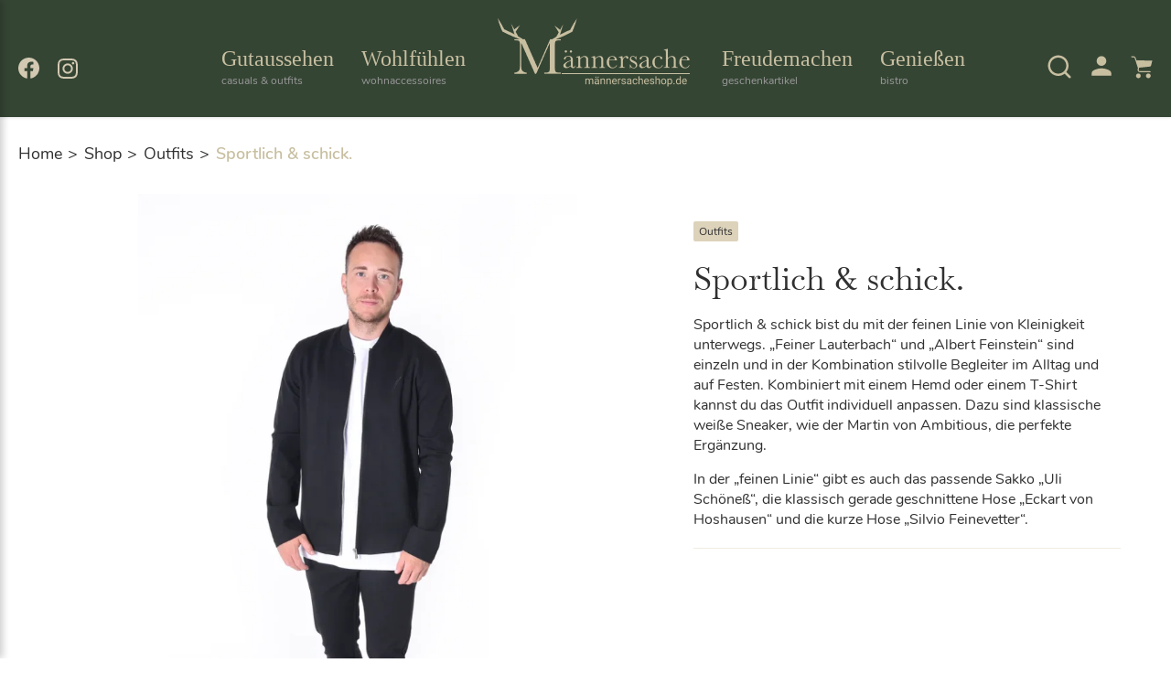

--- FILE ---
content_type: text/html; charset=UTF-8
request_url: https://www.maennersacheshop.de/product/sportlich-schick/
body_size: 45539
content:
<!DOCTYPE html><html lang="de"><head><meta charset="UTF-8"><meta name="viewport" content="width=device-width, initial-scale=1"><meta http-equiv="X-UA-Compatible" content="IE=edge"><meta name="format-detection" content="telephone=no"><link rel="profile" href="http://gmpg.org/xfn/11"><link rel="pingback" href="https://www.maennersacheshop.de/xmlrpc.php"><style>.no-apple-link { color: #2b2e31!important}
    a[x-apple-data-detectors].no-apple-link {
      color: inherit !important;
      text-decoration: none !important;
      font-size: inherit !important;
      font-family: inherit !important;
      font-weight: inherit !important;
      line-height: inherit !important;
    }</style><meta name='robots' content='index, follow, max-image-preview:large, max-snippet:-1, max-video-preview:-1' />  <script data-cfasync="false" data-pagespeed-no-defer>var gtm4wp_datalayer_name = "dataLayer";
	var dataLayer = dataLayer || [];
	const gtm4wp_use_sku_instead = 1;
	const gtm4wp_currency = 'EUR';
	const gtm4wp_product_per_impression = 10;
	const gtm4wp_clear_ecommerce = false;
	const gtm4wp_datalayer_max_timeout = 2000;</script> <link media="all" href="https://www.maennersacheshop.de/wp-content/cache/autoptimize/css/autoptimize_3df54729267dbb11530ec92975f8b4a2.css" rel="stylesheet"><link media="only screen and (max-width: 768px)" href="https://www.maennersacheshop.de/wp-content/cache/autoptimize/css/autoptimize_6fe211f8bb15af76999ce9135805d7af.css" rel="stylesheet"><style media="screen">.paypalplus-paywall iframe{height:100%!important;width:100%!important;*width:100%!important}.single-product .summary .woo-paypalplus-checkout-button{margin-top:1em}.widget_shopping_cart .woo-paypalplus-checkout-button{padding:0 1em 1em}</style><title>Sportlich &amp; schick. - Männersacheshop</title>
        <script data-no-optimize='true' type='text/javascript'>			
			var cookiedisallow_admin_ajax = 'https://www.maennersacheshop.de/wp-admin/admin-ajax.php';
			var disable_cookie_ids = 'popupmaker';
            function cookiedisallow_get_cookie(name) {
              var match = document.cookie.match(new RegExp('(^| )' + name + '=([^;]+)'));
              if (match) { return match[2];}
              else { return ''; }
            }			
			function cookiedisallow_sleep(ms) {
				return new Promise(resolve => setTimeout(resolve, ms));
			}
            async function cookiedisallow_add_script( attrs,sl=0 ) {				
				if(sl!=0) { 
					//cookiedisallow_sleep(sl); 
					await new Promise(resolve => setTimeout(resolve, sl));
				}				
				if(document.body!=null) {					
					var s = document.createElement( 'script' );
					for (var key in attrs) {
						s.setAttribute( key, attrs[key] );
					}
					//s.async = false;
					s.defer = true;			
					//console.log(s);
					document.body.appendChild( s );					
				} else {
					setTimeout(function(){cookiedisallow_add_script( attrs );},50);
				}
            }            
            cookiedisallow = cookiedisallow_get_cookie('cookiedisallow');
			function _ckdsllw(gr,id='',alt=[]) {					
				 
				if(id!=''&&disable_cookie_ids.indexOf(id)!=-1) {
					return true;
				}
				if(typeof cookiedisallow!=='undefined') {
					if(cookiedisallow==1||cookiedisallow.indexOf(gr)!=-1) {
						return true;
					}
					if(id!=''&&cookiedisallow.indexOf(id)!=-1) {
						return true;
					}					
					if(alt.length>0 ) {												
						for(var ii=0; ii<alt.length;ii++) {
							if(cookiedisallow.indexOf(alt[ii])!=-1) {								
								return true;
							}
						}
					}					
				}
				return false;
			}
		</script>
		<script type='text/javascript'>
			// google consent mode v2 for tags
			// Set defaults			
				window.dataLayer = window.dataLayer || [];
				if (typeof window.gtag === 'undefined') {
					window.gtag = function() { dataLayer.push(arguments); }
				}
				var ws_cm2_default={
					ad_storage: 'denied',
					ad_user_data: 'denied',
					ad_personalization: 'denied',
					analytics_storage: 'denied',
					functionality_storage: 'denied',
					personalization_storage: 'denied',
					security_storage: 'granted',	
					wait_for_update: 500
				};
				window.gtag('consent', 'default', ws_cm2_default );							
				console.log('cm2 default: ',ws_cm2_default);				
				
				var ws_cm2_dataLayer = {}			
				ws_cm2_dataLayer.ad_storage= _ckdsllw('marketing','google_ad_storage') ? 'granted':'denied';
				ws_cm2_dataLayer.ad_user_data= _ckdsllw('marketing','google_ad_user_data') ? 'granted':'denied';
				ws_cm2_dataLayer.ad_personalization= _ckdsllw('marketing','google_ad_personalization') ? 'granted':'denied';
				
				ws_cm2_dataLayer.functionality_storage= _ckdsllw('essential','google_functionality_storage') ? 'granted':'denied';
				ws_cm2_dataLayer.personalization_storage= _ckdsllw('essential','google_personalization_storage') ? 'granted':'denied';

				ws_cm2_dataLayer.analytics_storage= _ckdsllw('statistics','google_analytics_storage') ? 'granted':'denied';
		//			ws_cm2_dataLayer.security_storage= _ckdsllw('essential','google_security_storage') ? 'granted':'denied';
				ws_cm2_dataLayer.security_storage= 'granted';

				if(Object.keys(ws_cm2_dataLayer).length !== 0) {
					console.log('cm2 update:',ws_cm2_dataLayer);
					window.gtag('consent', 'update', ws_cm2_dataLayer);
				}		

				var ws_cm2_pushed = false;
				window.dataLayer.push({
					event: 'GTMEvent',
					eventCallback: function(containerId) {							
						if(ws_cm2_pushed) return ;
						ws_cm2_pushed = true;
						var consentState = google_tag_manager[containerId].dataLayer.get('consent');
						 // Push the consent status to the dataLayer														
						 // 'id':containerId,
						window.dataLayer.push({			
							'event': 'consent_status_update',
							'consent_status': {								
								'ad_storage': consentState ? consentState.ad_storage: ws_cm2_dataLayer.ad_storage,
								'analytics_storage': consentState ? consentState.analytics_storage : ws_cm2_dataLayer.analytics_storage,
								'ad_user_data': consentState ? consentState.ad_user_data: ws_cm2_dataLayer.ad_user_data,
								'ad_personalization': consentState ? consentState.ad_personalization : ws_cm2_dataLayer.ad_personalization,
								'functionality_storage': consentState ? consentState.functionality_storage : ws_cm2_dataLayer.functionality_storage,
								'personalization_storage': consentState ? consentState.personalization_storage : ws_cm2_dataLayer.personalization_storage,
								'security_storage': consentState ? consentState.security_storage : ws_cm2_dataLayer.security_storage,
							}
						  });						
					}
				});
				
        </script><link rel="canonical" href="https://www.maennersacheshop.de/product/sportlich-schick/" /><meta property="og:locale" content="de_DE" /><meta property="og:type" content="article" /><meta property="og:title" content="Sportlich &amp; schick. - Männersacheshop" /><meta property="og:description" content="Sportlich &amp; schick bist du mit der feinen Linie von Kleinigkeit unterwegs. &#8222;Feiner Lauterbach&#8220; und &#8222;Albert Feinstein&#8220; sind einzeln und in der Kombination stilvolle Begleiter im Alltag und auf Festen. Kombiniert mit einem Hemd oder einem T-Shirt kannst du das Outfit individuell anpassen. Dazu sind klassische weiße Sneaker, wie der Martin von Ambitious, die perfekte [&hellip;]" /><meta property="og:url" content="https://www.maennersacheshop.de/product/sportlich-schick/" /><meta property="og:site_name" content="Männersacheshop" /><meta property="article:publisher" content="https://www.facebook.com/maennersacheshop.de" /><meta property="article:modified_time" content="2023-09-14T14:18:35+00:00" /><meta property="og:image" content="https://www.maennersacheshop.de/wp-content/uploads/2022/10/FeinerLauterbach.webp" /><meta property="og:image:width" content="700" /><meta property="og:image:height" content="1050" /><meta property="og:image:type" content="image/webp" /><meta name="twitter:card" content="summary_large_image" /><meta name="twitter:label1" content="Geschätzte Lesezeit" /><meta name="twitter:data1" content="1 Minute" /> <script type="application/ld+json" class="yoast-schema-graph">{"@context":"https://schema.org","@graph":[{"@type":"WebPage","@id":"https://www.maennersacheshop.de/product/sportlich-schick/","url":"https://www.maennersacheshop.de/product/sportlich-schick/","name":"Sportlich & schick. - Männersacheshop","isPartOf":{"@id":"https://www.maennersacheshop.de/#website"},"primaryImageOfPage":{"@id":"https://www.maennersacheshop.de/product/sportlich-schick/#primaryimage"},"image":{"@id":"https://www.maennersacheshop.de/product/sportlich-schick/#primaryimage"},"thumbnailUrl":"https://www.maennersacheshop.de/wp-content/uploads/2022/10/FeinerLauterbach.webp","datePublished":"2022-10-26T12:26:33+00:00","dateModified":"2023-09-14T14:18:35+00:00","breadcrumb":{"@id":"https://www.maennersacheshop.de/product/sportlich-schick/#breadcrumb"},"inLanguage":"de","potentialAction":[{"@type":"ReadAction","target":["https://www.maennersacheshop.de/product/sportlich-schick/"]}]},{"@type":"ImageObject","inLanguage":"de","@id":"https://www.maennersacheshop.de/product/sportlich-schick/#primaryimage","url":"https://www.maennersacheshop.de/wp-content/uploads/2022/10/FeinerLauterbach.webp","contentUrl":"https://www.maennersacheshop.de/wp-content/uploads/2022/10/FeinerLauterbach.webp","width":700,"height":1050},{"@type":"BreadcrumbList","@id":"https://www.maennersacheshop.de/product/sportlich-schick/#breadcrumb","itemListElement":[{"@type":"ListItem","position":1,"name":"Startseite","item":"https://www.maennersacheshop.de/"},{"@type":"ListItem","position":2,"name":"Shop","item":"https://www.maennersacheshop.de/shop/"},{"@type":"ListItem","position":3,"name":"Sportlich &#038; schick."}]},{"@type":"WebSite","@id":"https://www.maennersacheshop.de/#website","url":"https://www.maennersacheshop.de/","name":"Männersacheshop","description":"","publisher":{"@id":"https://www.maennersacheshop.de/#organization"},"potentialAction":[{"@type":"SearchAction","target":{"@type":"EntryPoint","urlTemplate":"https://www.maennersacheshop.de/?s={search_term_string}"},"query-input":{"@type":"PropertyValueSpecification","valueRequired":true,"valueName":"search_term_string"}}],"inLanguage":"de"},{"@type":"Organization","@id":"https://www.maennersacheshop.de/#organization","name":"Männersacheshop","url":"https://www.maennersacheshop.de/","logo":{"@type":"ImageObject","inLanguage":"de","@id":"https://www.maennersacheshop.de/#/schema/logo/image/","url":"https://www.maennersacheshop.de/wp-content/uploads/2022/04/Maennersacheshop.de-Logo.jpg","contentUrl":"https://www.maennersacheshop.de/wp-content/uploads/2022/04/Maennersacheshop.de-Logo.jpg","width":2000,"height":770,"caption":"Männersacheshop"},"image":{"@id":"https://www.maennersacheshop.de/#/schema/logo/image/"},"sameAs":["https://www.facebook.com/maennersacheshop.de","https://www.instagram.com/maennersacheshop.de/"]}]}</script> <link rel="alternate" type="application/rss+xml" title="Männersacheshop &raquo; Feed" href="https://www.maennersacheshop.de/feed/" /><link rel="alternate" title="oEmbed (JSON)" type="application/json+oembed" href="https://www.maennersacheshop.de/wp-json/oembed/1.0/embed?url=https%3A%2F%2Fwww.maennersacheshop.de%2Fproduct%2Fsportlich-schick%2F" /><link rel="alternate" title="oEmbed (XML)" type="text/xml+oembed" href="https://www.maennersacheshop.de/wp-json/oembed/1.0/embed?url=https%3A%2F%2Fwww.maennersacheshop.de%2Fproduct%2Fsportlich-schick%2F&#038;format=xml" /><style id='wp-img-auto-sizes-contain-inline-css' type='text/css'>img:is([sizes=auto i],[sizes^="auto," i]){contain-intrinsic-size:3000px 1500px}
/*# sourceURL=wp-img-auto-sizes-contain-inline-css */</style><style id='classic-theme-styles-inline-css' type='text/css'>/*! This file is auto-generated */
.wp-block-button__link{color:#fff;background-color:#32373c;border-radius:9999px;box-shadow:none;text-decoration:none;padding:calc(.667em + 2px) calc(1.333em + 2px);font-size:1.125em}.wp-block-file__button{background:#32373c;color:#fff;text-decoration:none}
/*# sourceURL=/wp-includes/css/classic-themes.min.css */</style><style id='woocommerce-inline-inline-css' type='text/css'>.woocommerce form .form-row .required { visibility: visible; }
/*# sourceURL=woocommerce-inline-inline-css */</style><style id='wpdreams-asl-basic-inline-css' type='text/css'>div[id*='ajaxsearchlitesettings'].searchsettings .asl_option_inner label {
						font-size: 0px !important;
						color: rgba(0, 0, 0, 0);
					}
					div[id*='ajaxsearchlitesettings'].searchsettings .asl_option_inner label:after {
						font-size: 11px !important;
						position: absolute;
						top: 0;
						left: 0;
						z-index: 1;
					}
					.asl_w_container {
						width: 100%;
						margin: 0px 0px 0px 0px;
						min-width: 200px;
					}
					div[id*='ajaxsearchlite'].asl_m {
						width: 100%;
					}
					div[id*='ajaxsearchliteres'].wpdreams_asl_results div.resdrg span.highlighted {
						font-weight: bold;
						color: rgba(217, 49, 43, 1);
						background-color: rgba(238, 238, 238, 1);
					}
					div[id*='ajaxsearchliteres'].wpdreams_asl_results .results img.asl_image {
						width: 70px;
						height: 70px;
						object-fit: cover;
					}
					div[id*='ajaxsearchlite'].asl_r .results {
						max-height: none;
					}
					div[id*='ajaxsearchlite'].asl_r {
						position: absolute;
					}
				
							.asl_w, .asl_w * {font-family:inherit !important;}
							.asl_m input[type=search]::placeholder{font-family:inherit !important;}
							.asl_m input[type=search]::-webkit-input-placeholder{font-family:inherit !important;}
							.asl_m input[type=search]::-moz-placeholder{font-family:inherit !important;}
							.asl_m input[type=search]:-ms-input-placeholder{font-family:inherit !important;}
						
						div.asl_r.asl_w.vertical .results .item::after {
							display: block;
							position: absolute;
							bottom: 0;
							content: '';
							height: 1px;
							width: 100%;
							background: #D8D8D8;
						}
						div.asl_r.asl_w.vertical .results .item.asl_last_item::after {
							display: none;
						}
					
/*# sourceURL=wpdreams-asl-basic-inline-css */</style><link rel='stylesheet' id='dashicons-css' href='https://www.maennersacheshop.de/wp-includes/css/dashicons.min.css?ver=4e9ea4e0294c99a46e6512b77fe64382' type='text/css' media='all' /><style id='woocommerce-gzd-layout-inline-css' type='text/css'>.woocommerce-checkout .shop_table { background-color: #eeeeee; } .product p.deposit-packaging-type { font-size: 1.25em !important; } p.woocommerce-shipping-destination { display: none; }
/*# sourceURL=woocommerce-gzd-layout-inline-css */</style> <script type="text/javascript" src="https://www.maennersacheshop.de/wp-includes/js/jquery/jquery.min.js?ver=3.7.1" id="jquery-core-js"></script> <script defer type="text/javascript" src="https://www.maennersacheshop.de/wp-includes/js/jquery/jquery-migrate.min.js?ver=3.4.1" id="jquery-migrate-js"></script> <script defer type="text/javascript" src="https://www.maennersacheshop.de/wp-content/cache/autoptimize/js/autoptimize_single_49cea0a781874a962879c2caca9bc322.js?ver=2.1.99" id="pisol-ewcl-js"></script> <script defer type="text/javascript" src="https://www.maennersacheshop.de/wp-content/plugins/woocommerce/assets/js/jquery-blockui/jquery.blockUI.min.js?ver=2.7.0-wc.10.4.3" id="wc-jquery-blockui-js" data-wp-strategy="defer"></script> <script type="text/javascript" id="wc-add-to-cart-js-extra">var wc_add_to_cart_params = {"ajax_url":"/wp-admin/admin-ajax.php","wc_ajax_url":"/?wc-ajax=%%endpoint%%","i18n_view_cart":"Warenkorb anzeigen","cart_url":"https://www.maennersacheshop.de/warenkorb/","is_cart":"","cart_redirect_after_add":"no"};
//# sourceURL=wc-add-to-cart-js-extra</script> <script defer type="text/javascript" src="https://www.maennersacheshop.de/wp-content/plugins/woocommerce/assets/js/frontend/add-to-cart.min.js?ver=10.4.3" id="wc-add-to-cart-js" data-wp-strategy="defer"></script> <script type="text/javascript" src="https://www.maennersacheshop.de/wp-content/plugins/woocommerce/assets/js/flexslider/jquery.flexslider.min.js?ver=2.7.2-wc.10.4.3" id="wc-flexslider-js" defer="defer" data-wp-strategy="defer"></script> <script type="text/javascript" src="https://www.maennersacheshop.de/wp-content/plugins/woocommerce/assets/js/photoswipe/photoswipe.min.js?ver=4.1.1-wc.10.4.3" id="wc-photoswipe-js" defer="defer" data-wp-strategy="defer"></script> <script type="text/javascript" src="https://www.maennersacheshop.de/wp-content/plugins/woocommerce/assets/js/photoswipe/photoswipe-ui-default.min.js?ver=4.1.1-wc.10.4.3" id="wc-photoswipe-ui-default-js" defer="defer" data-wp-strategy="defer"></script> <script type="text/javascript" id="wc-single-product-js-extra">var wc_single_product_params = {"i18n_required_rating_text":"Bitte w\u00e4hle eine Bewertung","i18n_rating_options":["1 von 5\u00a0Sternen","2 von 5\u00a0Sternen","3 von 5\u00a0Sternen","4 von 5\u00a0Sternen","5 von 5\u00a0Sternen"],"i18n_product_gallery_trigger_text":"Bildergalerie im Vollbildmodus anzeigen","review_rating_required":"yes","flexslider":{"rtl":false,"animation":"slide","smoothHeight":true,"directionNav":false,"controlNav":"thumbnails","slideshow":false,"animationSpeed":500,"animationLoop":false,"allowOneSlide":false},"zoom_enabled":"","zoom_options":[],"photoswipe_enabled":"1","photoswipe_options":{"shareEl":false,"closeOnScroll":false,"history":false,"hideAnimationDuration":0,"showAnimationDuration":0},"flexslider_enabled":"1"};
//# sourceURL=wc-single-product-js-extra</script> <script type="text/javascript" src="https://www.maennersacheshop.de/wp-content/plugins/woocommerce/assets/js/frontend/single-product.min.js?ver=10.4.3" id="wc-single-product-js" defer="defer" data-wp-strategy="defer"></script> <script type="text/javascript" src="https://www.maennersacheshop.de/wp-content/plugins/woocommerce/assets/js/js-cookie/js.cookie.min.js?ver=2.1.4-wc.10.4.3" id="wc-js-cookie-js" defer="defer" data-wp-strategy="defer"></script> <script type="text/javascript" id="woocommerce-js-extra">var woocommerce_params = {"ajax_url":"/wp-admin/admin-ajax.php","wc_ajax_url":"/?wc-ajax=%%endpoint%%","i18n_password_show":"Passwort anzeigen","i18n_password_hide":"Passwort ausblenden"};
//# sourceURL=woocommerce-js-extra</script> <script type="text/javascript" src="https://www.maennersacheshop.de/wp-content/plugins/woocommerce/assets/js/frontend/woocommerce.min.js?ver=10.4.3" id="woocommerce-js" defer="defer" data-wp-strategy="defer"></script> <script defer type="text/javascript" src="https://www.maennersacheshop.de/wp-content/cache/autoptimize/js/autoptimize_single_3a10b06f177c968b918d6eb5d84bbffc.js?ver=2.0.145" id="cookiedisallow-frontend-js"></script> <script defer type="text/javascript" src="https://www.maennersacheshop.de/wp-content/plugins/hiltes-sync/assets/js/frontend.js?ver=2.0.30" id="maennersacheshopsync-frontend-js"></script> <script defer type="text/javascript" src="https://www.maennersacheshop.de/wp-content/cache/autoptimize/js/autoptimize_single_4ad474e3e3475e508182e1073c80c80a.js?ver=8.7.2" id="vc_woocommerce-add-to-cart-js-js"></script> <script defer type="text/javascript" src="https://www.maennersacheshop.de/wp-content/plugins/ws-dsgvo-maps/assets/js/modal.js?ver=2.0.38" id="wsgooglemapdsgvo-modal-js"></script> <script defer type="text/javascript" src="https://www.maennersacheshop.de/wp-content/cache/autoptimize/js/autoptimize_single_6737a24cf61ab961eb18a71b5c78ae98.js?ver=2.0.38" id="wsgooglemapdsgvo-frontend-js"></script> <script defer type="text/javascript" src="https://www.maennersacheshop.de/wp-content/plugins/ws-dsgvo-video/assets/js/modal.js?ver=2.1.15" id="wsgdprvideo-modal-js"></script> <script defer type="text/javascript" src="https://www.maennersacheshop.de/wp-content/cache/autoptimize/js/autoptimize_single_4f0d2ebed104e0c3d47dff6685f413f0.js?ver=2.1.15" id="wsgdprvideo-frontend-js"></script> <script type="text/javascript" id="wc-gzd-unit-price-observer-queue-js-extra">var wc_gzd_unit_price_observer_queue_params = {"ajax_url":"/wp-admin/admin-ajax.php","wc_ajax_url":"/?wc-ajax=%%endpoint%%","refresh_unit_price_nonce":"d17f3e316e"};
//# sourceURL=wc-gzd-unit-price-observer-queue-js-extra</script> <script type="text/javascript" src="https://www.maennersacheshop.de/wp-content/cache/autoptimize/js/autoptimize_single_a619b24def56c0c689d0f436b6309c84.js?ver=3.20.5" id="wc-gzd-unit-price-observer-queue-js" defer="defer" data-wp-strategy="defer"></script> <script defer type="text/javascript" src="https://www.maennersacheshop.de/wp-content/plugins/woocommerce/assets/js/accounting/accounting.min.js?ver=0.4.2" id="wc-accounting-js"></script> <script type="text/javascript" id="wc-gzd-unit-price-observer-js-extra">var wc_gzd_unit_price_observer_params = {"wrapper":".product","price_selector":{"p.price":{"is_total_price":false,"is_primary_selector":true,"quantity_selector":""}},"replace_price":"1","product_id":"54621","price_decimal_sep":",","price_thousand_sep":".","qty_selector":"input.quantity, input.qty","refresh_on_load":""};
//# sourceURL=wc-gzd-unit-price-observer-js-extra</script> <script type="text/javascript" src="https://www.maennersacheshop.de/wp-content/cache/autoptimize/js/autoptimize_single_88160c1ba951f48f7699d89685d8dfa0.js?ver=3.20.5" id="wc-gzd-unit-price-observer-js" defer="defer" data-wp-strategy="defer"></script> <link rel="https://api.w.org/" href="https://www.maennersacheshop.de/wp-json/" /><link rel="alternate" title="JSON" type="application/json" href="https://www.maennersacheshop.de/wp-json/wp/v2/product/54621" />  <!-- Google Tag Manager modified --><script>if(_ckdsllw('statistics','gtm',["marketing"])){cookiedisallow_add_script({src:'https://www.googletagmanager.com/gtag/js?id=G-QHNXBBJEGR'},0 );}</script> <script>window.dataLayer = window.dataLayer || [];
			function gtag(){dataLayer.push(arguments);}
			gtag('js', new Date());
			gtag('config', 'G-QHNXBBJEGR');</script> 
 <script data-cfasync="false" data-pagespeed-no-defer>var dataLayer_content = {"pagePostType":"product","pagePostType2":"single-product","pagePostAuthor":"Guido Braun","customerTotalOrders":0,"customerTotalOrderValue":0,"customerFirstName":"","customerLastName":"","customerBillingFirstName":"","customerBillingLastName":"","customerBillingCompany":"","customerBillingAddress1":"","customerBillingAddress2":"","customerBillingCity":"","customerBillingState":"","customerBillingPostcode":"","customerBillingCountry":"","customerBillingEmail":"","customerBillingEmailHash":"","customerBillingPhone":"","customerShippingFirstName":"","customerShippingLastName":"","customerShippingCompany":"","customerShippingAddress1":"","customerShippingAddress2":"","customerShippingCity":"","customerShippingState":"","customerShippingPostcode":"","customerShippingCountry":"","cartContent":{"totals":{"applied_coupons":[],"discount_total":0,"subtotal":0,"total":0},"items":[]},"productRatingCounts":[],"productAverageRating":0,"productReviewCount":0,"productType":"simple","productIsVariable":0};
	dataLayer.push( dataLayer_content );</script> <!-- Google Tag Manager modified --><script data-cfasync="false" data-pagespeed-no-defer>;if(_ckdsllw('statistics','gtm',["marketing"])){;(function(w,d,s,l,i){w[l]=w[l]||[];w[l].push({'gtm.start':
new Date().getTime(),event:'gtm.js'});var f=d.getElementsByTagName(s)[0],
j=d.createElement(s),dl=l!='dataLayer'?'&l='+l:'';j.async=true;j.src=
'//www.googletagmanager.com/gtm.js?id='+i+dl;f.parentNode.insertBefore(j,f);
})(window,document,'script','dataLayer','GTM-5S55N7PM');
;};</script> <meta name="google-site-verification" content="WJBrCSdD9ut4gwrWrTmxDyJKJ8zGwjze7Hk0s-9bR14" /> <script type="text/javascript">var ws_ajaxurl = "https://www.maennersacheshop.de/wp-admin/admin-ajax.php";
                  var ws_ajax = "https://www.maennersacheshop.de?ws_ajax=1";
                  document.documentElement.className += "ontouchstart" in document.documentElement ? " ws_mobile " : " ws_desktop ";</script><script type="text/javascript">var ws_ajaxurl = "https://www.maennersacheshop.de/wp-admin/admin-ajax.php";</script> <noscript><style>.woocommerce-product-gallery{ opacity: 1 !important; }</style></noscript><style type="text/css">/*
            .cookiedisallow-overlay {
                background-color: rgba(0,0,0,0.3); 
            }
		*/	
            .cookiedisallow-fixed-banner, .cookiedisallow-fixed-banner.mini-banner {
                background-color: #FFFFFF; 
            }
			@supports not selector(::-webkit-scrollbar) {
				.cookiedisallow-popup .cookiedisallow-modal-descr {
					scrollbar-color: #000 #FFFFFF;
				}
			}	
            .cookiedisallow-popup .cookiedisallow-modal-descr::-webkit-scrollbar-track {
                background: #FFFFFF;
            }
            .cookiedisallow-popup .cookiedisallow-modal-descr::-webkit-scrollbar-thumb {
                background-color: #000;
                border: 3px solid #FFFFFF;
            }
            /* .cookiedisallow-options-item, .cookiedisallow-options-item-data .empty-row > * {
                 background-color: #ddd; 
            } */
			.cookiedisallow-options-item-show {
                 background-color: #ddd; 
			}
/*            .cookiedisallow-options-item-data th, .cookiedisallow-options-item-data td {
                border-bottom: 2px solid #ddd; 
            }
*/			
            .cookiedisallow-options-item {
                color: #000; 
            }
            .cookiedisallow-fixed-banner, .cookiedisallow-modal-content, a.cookiedisallow-description-window,
            .cookiedisallow-fixed-banner.mini-banner {
                color:#333; 
            }
            .cookiedisallow-description-window svg {
                fill: #333;
            }
            .cookiedisallow-fixed-banner h2, .cookiedisallow-modal-content h2,
            .cookiedisallow-fixed-banner h3, .cookiedisallow-modal-content h3,
            .cookiedisallow-fixed-banner h4, .cookiedisallow-modal-content h4,
			.cookiedisallow-options-item > label {
                color:#333; 
				font-weight:500;
            }
/* styles for featured/links */
			.disallow_link, .cookiedisallow-description-window, .cookiedisallow-options-item-turn,
            .cookiedisallow-modal-content a:not(.cookiedisallow-description-window),
			.cookiedisallow-options-item-show.active a,
			.bar_disallow_link {
               color:#000!important;
			   transition: all .5s	
            }
			.disallow_link, .cookiedisallow-description-window, .cookiedisallow-options-item-turn,
            .cookiedisallow-modal-content a:not(.cookiedisallow-description-window),
			.cookiedisallow-options-item-show.active a {
			   font-weight: normal!important;
			}
			.disallow_link, .cookiedisallow-description-window,
            .cookiedisallow-modal-content a:not(.cookiedisallow-description-window),
			.cookiedisallow-options-item-show.active a {			
			   					text-decoration: underline!important; 
			   	
            }
			
        /*   .cookiedisallow-modal-content a:not(.cookiedisallow-description-window) svg, */
		    .cookiedisallowoverlay-close svg, 
			.cookiedisallow-description-back svg,
			.cookiedisallowoverlay-close svg,
			.cookiedisallow-description-window svg,
		    .cookiedisallow-modal-content a svg,
			.disallow_link svg,
			.bar_disallow_link svg {
               fill: #333;
			   transition: fill .5s	
           }
			.cookiedisallow-options-item-turn svg {
               fill: #000;
			   transition: fill .5s	
			}
/* hover colors/styles */	
		   .disallow_link:hover,	
		   .cookiedisallow-description-window:hover,
		   .cookiedisallow-options-item-turn:hover, 
		   .cookiedisallow-modal-content a:hover, 
           .cookiedisallow-modal-content a:focus, .cookiedisallow-modal-content a.active,
		   .bar_disallow_link:hover {
               color:#C8BFA1!important;
			   	
					text-decoration: none!important; 
			   			   
           }
   		   .bar_disallow_link:hover {
               color:#C8BFA1!important;
			}
		    .cookiedisallowoverlay-close:hover svg, 
			.cookiedisallow-description-back:hover svg,
			.cookiedisallowoverlay-close:hover svg,
			.cookiedisallow-description-window:hover svg,
			.cookiedisallow-options-item-turn:hover svg,
		    .cookiedisallow-modal-content a:hover svg,
			.disallow_link:hover svg,
			.bar_disallow_link:hover svg {
               fill: #C8BFA1;
           }
/* checkbox styles */	
						   .cookie-slider, input[disabled]:checked +.cookie-slider {
					background-color: #333!important;
				}
				input:not(:checked) +.cookie-slider {				
					opacity:.8
			   }
				input[disabled]:checked +.cookie-slider {				
					opacity:.4
			   }
			   .cookiedisallow-checkbox input:not(:checked) .cookiedisallow-checkbox-indicator {
					border-color: #333!important;
					opacity: .8
			   }
									   .cookiedisallow-checkbox input:checked~.cookiedisallow-checkbox-indicator {
					background-color: #000!important;
					border-color: #000!important;
				}
			   input:checked+.cookie-slider {
					background-color: #000!important;
				}
				   
/*  common & float buttons styles */
		   .cookiedisallow-btn-save,
		   .cookiedisallow-btn-accept,
		   .cookiedisallow_inline_button,
		   .cookie_deny_button,
		   #cookiedisallow-callback_button,
		   #cookiedisallow-wrap-recall,
		   .cookiedisallow-mode-button
		   {
				transition: all .5s
		   }
		   #cookiedisallow-callback_button svg,
		   #cookiedisallow-wrap-recall svg,
		   .cookiedisallow-mode-button svg {
				transition: fill .5s
		   }
		   
		   
		   .cookiedisallow-btn-save {
				background-color:#C8BFA1!important; 
				color:#000!important;
														   }
		   .cookiedisallow-btn-save:hover, .cookiedisallow-btn-save:focus{
				background-color:#fff!important; 
				color:#C8BFA1!important;
						   }
		   .cookiedisallow-btn-accept, .cookiedisallow-btn-customize {
				background-color:#C8BFA1!important; 
				color:#000!important;
														   }
		   .cookiedisallow-btn-accept:hover, .cookiedisallow-btn-accept:focus,
		   .cookiedisallow-btn-customize:hover, .cookiedisallow-btn-customize:focus {
				background-color:#fff!important; 
				color:#C8BFA1!important;
						   }
		   
		   .cookie_deny_button {
				background-color:#C8BFA1!important; 
				color:#000!important;
														   }
		   .cookie_deny_button:hover, .cookie_deny_button:focus {
				background-color:#fff!important; 
				color:#C8BFA1!important;
						   }
		   
				   #cookiedisallow-callback_button, .cookiedisallow-mode-button, #cookiedisallow-wrap-recall {
				background-color:rgba(200,191,161,0.9)!important; 
				color:#000!important;
														   }
		   #cookiedisallow-callback_button svg, .cookiedisallow-mode-button svg, #cookiedisallow-wrap-recall svg {
				fill:#000!important;
		   }
		   #cookiedisallow-callback_button:hover, #cookiedisallow-callback_button:focus,
		   #cookiedisallow-wrap-recall:hover, #cookiedisallow-wrap-recall:focus,
		   .cookiedisallow-mode-button:hover, .cookiedisallow-mode-button:focus {
				background-color:rgba(255,255,255,0.8)!important; 
				color:#C8BFA1!important;
						   }
		   #cookiedisallow-callback_button:hover svg, #cookiedisallow-callback_button:focus svg,
		   #cookiedisallow-wrap-recall:hover svg, #cookiedisallow-wrap-recall:focus svg,
		   .cookiedisallow-mode-button:hover svg, .cookiedisallow-mode-button:focus svg {
				fill:#C8BFA1!important;
		   }</style><style>.wsdsgvomaps_acception.default_map_button {
			padding:10px 35px 10px 35px;
			background-color:#C8BFA1;
			color:#000;
			border: 0px solid #C8BFA1;
			border-radius:3px;
			box-shadow: none;
		}
		.wsdsgvomaps_acception.default_map_button:hover {
			background-color:#fff;
			color:#C8BFA1;
			border-color:#fff;
		}		
		.map_privacy_policy {
			color:#303031!important;
			font-weight:normal!important;
			text-decoration:underline!important;
			transition: all .5s;
		}
		.map_privacy_policy:hover, .map_privacy_policy:focus {
			color:#C8BFA1!important;
			text-decoration:none!important;
		}</style><style>.wsdsgvovideo_acception.ws-default-btn {
			background-color:#C8BFA1;
			border: 0px solid #C8BFA1;
			color:#000;
			border-color:#C8BFA1;
			border-radius:3px;
			box-shadow: none;
		}
		.wsdsgvovideo_acception.ws-default-btn:hover {
			background-color:#fff;
			color:#C8BFA1;
			border-color:#fff;
		}	
		.wsdsgvovideo-popup {
			width:600px;
			background-color: #fff;
		}
		.wsdsgvovideo-title {
			background-color: #fff;
			color: #000;
		}
		.wsdsgvovideooverlay-close svg {
			fill: #000;
		}
		.wsdsgvovideooverlay-close.wsdsgvovideooverlay-close-top svg .a {
			stroke: #303031!important
		}
		.wsdsgvovideo-description {
			background-color: #fff;
			color: #000;
		}
		.privacy_policy {
			color:#303031;
			font-weight:normal;
			text-decoration:underline!important;
			transition: all .5s;
		}
		.privacy_policy:hover, .privacy_policy:focus {
			color:#C8BFA1;
			text-decoration:none!important;
		}
		.wsdsgvovideo-container, .wsdsgvovideo-container-mobile {
			
		}</style><meta name="generator" content="Powered by WPBakery Page Builder - drag and drop page builder for WordPress."/> <noscript><style>.lazyload[data-src]{display:none !important;}</style></noscript><style>.lazyload{background-image:none !important;}.lazyload:before{background-image:none !important;}</style><link rel="icon" href="https://www.maennersacheshop.de/wp-content/uploads/2022/04/favicon.png" sizes="32x32" /><link rel="icon" href="https://www.maennersacheshop.de/wp-content/uploads/2022/04/favicon.png" sizes="192x192" /><link rel="apple-touch-icon" href="https://www.maennersacheshop.de/wp-content/uploads/2022/04/favicon.png" /><meta name="msapplication-TileImage" content="https://www.maennersacheshop.de/wp-content/uploads/2022/04/favicon.png" /><style type="text/css" id="wp-custom-css">.home-image-content {
	filter: drop-shadow(3px 3px 2px black);
}

/* Product count is broken */
.ws-pages-info {
	display: none;
}

.woocommerce table.shop_table tfoot th {
	border-top: 1px solid rgba(0, 0, 0, .1);
}

header#masthead.fixed {
	z-index: 999;
}

#dhl_parcel_finder_form form .form-field {
	display: grid;
}

.select2-container--default .select2-selection--single .select2-selection__rendered {
	line-height: 30px !important;
}

.select2-container .select2-selection--single .select2-selection__rendered {
	padding-right: 45px;
}

#dhl_parcel_finder_form form .form-field.small {
	width: 12%;
}</style><noscript><style>.wpb_animate_when_almost_visible { opacity: 1; }</style></noscript></head><body class="wp-singular product-template-default single single-product postid-54621 wp-theme-maennersacheshop theme-maennersacheshop woocommerce woocommerce-page woocommerce-no-js empty-cart wpb-js-composer js-comp-ver-8.7.2 vc_responsive"><div id="page" class="site"> <a class="skip-link screen-reader-text" href="#content">Skip to content</a><header id="masthead" class="site-header scrollUp" role="banner"><div class="container d-flex justify-content-between align-items-end"><div class="header-social-block d-none d-md-flex align-items-end"><div class="ws-social-block"> <a href="https://www.facebook.com/maennersacheshop.de" target="_blank"> <svg fill="#D3C9B2" version="1.1" xmlns="http://www.w3.org/2000/svg" width="23" height="23" viewBox="0 0 32 32"><title>facebook</title> <path d="M31.997 15.999c0-8.836-7.163-15.999-15.999-15.999s-15.999 7.163-15.999 15.999c0 7.985 5.851 14.604 13.499 15.804v-11.18h-4.062v-4.625h4.062v-3.525c0-4.010 2.389-6.225 6.043-6.225 1.75 0 3.581 0.313 3.581 0.313v3.937h-2.017c-1.987 0-2.607 1.233-2.607 2.498v3.001h4.437l-0.709 4.625h-3.728v11.18c7.649-1.2 13.499-7.819 13.499-15.804z"></path> </svg> </a><a href="https://www.instagram.com/maennersacheshop.de/" target="_blank"> <svg fill="#D3C9B2" version="1.1" xmlns="http://www.w3.org/2000/svg" width="22" height="22" viewBox="0 0 32 32"><title>instagram1</title> <path d="M16 0c-4.347 0-4.889 0.020-6.596 0.096-1.704 0.080-2.864 0.348-3.884 0.744-1.052 0.408-1.945 0.956-2.835 1.845s-1.439 1.781-1.845 2.835c-0.396 1.020-0.665 2.18-0.744 3.884-0.080 1.707-0.096 2.249-0.096 6.596s0.020 4.889 0.096 6.596c0.080 1.703 0.348 2.864 0.744 3.884 0.408 1.051 0.956 1.945 1.845 2.835 0.889 0.888 1.781 1.439 2.835 1.845 1.021 0.395 2.181 0.665 3.884 0.744 1.707 0.080 2.249 0.096 6.596 0.096s4.889-0.020 6.596-0.096c1.703-0.080 2.864-0.349 3.884-0.744 1.051-0.408 1.945-0.957 2.835-1.845 0.888-0.889 1.439-1.78 1.845-2.835 0.395-1.020 0.665-2.181 0.744-3.884 0.080-1.707 0.096-2.249 0.096-6.596s-0.020-4.889-0.096-6.596c-0.080-1.703-0.349-2.865-0.744-3.884-0.408-1.052-0.957-1.945-1.845-2.835-0.889-0.889-1.78-1.439-2.835-1.845-1.020-0.396-2.181-0.665-3.884-0.744-1.707-0.080-2.249-0.096-6.596-0.096zM16 2.88c4.271 0 4.78 0.021 6.467 0.095 1.56 0.073 2.407 0.332 2.969 0.553 0.749 0.289 1.28 0.636 1.843 1.195 0.559 0.56 0.905 1.092 1.195 1.841 0.219 0.563 0.48 1.409 0.551 2.969 0.076 1.688 0.093 2.195 0.093 6.467s-0.020 4.78-0.099 6.467c-0.081 1.56-0.341 2.407-0.561 2.969-0.299 0.749-0.639 1.28-1.199 1.843-0.559 0.559-1.099 0.905-1.84 1.195-0.56 0.219-1.42 0.48-2.98 0.551-1.699 0.076-2.199 0.093-6.479 0.093-4.281 0-4.781-0.020-6.479-0.099-1.561-0.081-2.421-0.341-2.981-0.561-0.759-0.299-1.28-0.639-1.839-1.199-0.561-0.559-0.92-1.099-1.2-1.84-0.22-0.56-0.479-1.42-0.56-2.98-0.060-1.68-0.081-2.199-0.081-6.459 0-4.261 0.021-4.781 0.081-6.481 0.081-1.56 0.34-2.419 0.56-2.979 0.28-0.76 0.639-1.28 1.2-1.841 0.559-0.559 1.080-0.919 1.839-1.197 0.56-0.221 1.401-0.481 2.961-0.561 1.7-0.060 2.2-0.080 6.479-0.080zM16 7.784c-4.54 0-8.216 3.68-8.216 8.216 0 4.54 3.68 8.216 8.216 8.216 4.54 0 8.216-3.68 8.216-8.216 0-4.54-3.68-8.216-8.216-8.216zM16 21.333c-2.947 0-5.333-2.387-5.333-5.333s2.387-5.333 5.333-5.333 5.333 2.387 5.333 5.333-2.387 5.333-5.333 5.333zM26.461 7.46c0 1.060-0.861 1.92-1.92 1.92-1.060 0-1.92-0.861-1.92-1.92s0.861-1.919 1.92-1.919c1.057-0.001 1.92 0.86 1.92 1.919z"></path> </svg> </a></div></div><div class="header-menus-block d-flex justufy-content-center align-items-end"><nav class="navbar navbar-expand-xl justify-content-between"><div class="collapse navbar-collapse"><ul id="menu-main-left-menu" class="navbar-nav mainmenu"><li id="menu-item-283" class="nav-item menu-item menu-item-type-taxonomy menu-item-object-product_cat menu-item-283"><a data-title="Gutaussehen" href="https://www.maennersacheshop.de/shop/casuals/" class="nav-link">Gutaussehen<span class="menu_subtitle">casuals & outfits</span></a></li><li id="menu-item-100" class="nav-item menu-item menu-item-type-taxonomy menu-item-object-product_cat menu-item-100"><a data-title="Wohlfühlen" href="https://www.maennersacheshop.de/shop/wohnaccessoires/" class="nav-link">Wohlfühlen<span class="menu_subtitle">wohnaccessoires</span></a></li></ul></div></nav><div class="navbar-brand"> <a href="https://www.maennersacheshop.de/"> <img class="ws-logo"
 src="https://www.maennersacheshop.de/wp-content/uploads/2021/07/logo-mannersacheshop.png" width="210" height="75"
 alt="Männersacheshop"  title="Männersacheshop" > </a></div><nav class="navbar navbar-expand-xl justify-content-between"><div class="collapse navbar-collapse"><ul id="menu-main-right-menu" class="navbar-nav mainmenu"><li id="menu-item-104" class="nav-item menu-item menu-item-type-taxonomy menu-item-object-product_cat menu-item-104"><a data-title="Freudemachen" href="https://www.maennersacheshop.de/shop/geschenkartikel/" class="nav-link">Freudemachen<span class="menu_subtitle">geschenkartikel</span></a></li><li id="menu-item-286" class="nav-item menu-item menu-item-type-post_type menu-item-object-page menu-item-286"><a data-title="Genießen" href="https://www.maennersacheshop.de/bistro/" class="nav-link">Genießen<span class="menu_subtitle">bistro</span></a></li></ul></div></nav></div><div class="header-info-shop d-flex justify-content-end align-items-end"><div><div class="header-search"> <a class="search-icon"> <svg version="1.1" xmlns="http://www.w3.org/2000/svg" width="24" height="24" viewBox="0 0 24 24"><title>Suche</title> <path d="M16.041 15.856c-0.034 0.026-0.067 0.055-0.099 0.087s-0.060 0.064-0.087 0.099c-1.258 1.213-2.969 1.958-4.855 1.958-1.933 0-3.682-0.782-4.95-2.050s-2.050-3.017-2.050-4.95 0.782-3.682 2.050-4.95 3.017-2.050 4.95-2.050 3.682 0.782 4.95 2.050 2.050 3.017 2.050 4.95c0 1.886-0.745 3.597-1.959 4.856zM21.707 20.293l-3.675-3.675c1.231-1.54 1.968-3.493 1.968-5.618 0-2.485-1.008-4.736-2.636-6.364s-3.879-2.636-6.364-2.636-4.736 1.008-6.364 2.636-2.636 3.879-2.636 6.364 1.008 4.736 2.636 6.364 3.879 2.636 6.364 2.636c2.125 0 4.078-0.737 5.618-1.968l3.675 3.675c0.391 0.391 1.024 0.391 1.414 0s0.391-1.024 0-1.414z"></path> </svg> </a><div class="block-search"><div class="asl_w_container asl_w_container_1" data-id="1" data-instance="1"><div id='ajaxsearchlite1'
 data-id="1"
 data-instance="1"
 class="asl_w asl_m asl_m_1 asl_m_1_1"><div class="probox"><div class='prosettings' style='display:none;' data-opened=0><div class='innericon'> <svg version="1.1" xmlns="http://www.w3.org/2000/svg" xmlns:xlink="http://www.w3.org/1999/xlink" x="0px" y="0px" width="22" height="22" viewBox="0 0 512 512" enable-background="new 0 0 512 512" xml:space="preserve"> <polygon transform = "rotate(90 256 256)" points="142.332,104.886 197.48,50 402.5,256 197.48,462 142.332,407.113 292.727,256 "/> </svg></div></div><div class='proinput'><form role="search" action='#' autocomplete="off"
 aria-label="Search form"> <input aria-label="Search input"
 type='search' class='orig'
 tabindex="0"
 name='phrase'
 placeholder='Suche hier...'
 value=''
 autocomplete="off"/> <input aria-label="Search autocomplete input"
 type='text'
 class='autocomplete'
 tabindex="-1"
 name='phrase'
 value=''
 autocomplete="off" disabled/> <input type='submit' value="Start search" style='width:0; height: 0; visibility: hidden;'></form></div> <button class='promagnifier' tabindex="0" aria-label="Search magnifier button"> <span class='innericon' style="display:block;"> <svg version="1.1" xmlns="http://www.w3.org/2000/svg" xmlns:xlink="http://www.w3.org/1999/xlink" x="0px" y="0px" width="22" height="22" viewBox="0 0 512 512" enable-background="new 0 0 512 512" xml:space="preserve"> <path d="M460.355,421.59L353.844,315.078c20.041-27.553,31.885-61.437,31.885-98.037
 C385.729,124.934,310.793,50,218.686,50C126.58,50,51.645,124.934,51.645,217.041c0,92.106,74.936,167.041,167.041,167.041
 c34.912,0,67.352-10.773,94.184-29.158L419.945,462L460.355,421.59z M100.631,217.041c0-65.096,52.959-118.056,118.055-118.056
 c65.098,0,118.057,52.959,118.057,118.056c0,65.096-52.959,118.056-118.057,118.056C153.59,335.097,100.631,282.137,100.631,217.041
 z"/> </svg> </span> </button><div class='proloading'><div class="asl_loader"><div class="asl_loader-inner asl_simple-circle"></div></div></div><div class='proclose'> <svg version="1.1" xmlns="http://www.w3.org/2000/svg" xmlns:xlink="http://www.w3.org/1999/xlink" x="0px"
 y="0px"
 width="12" height="12" viewBox="0 0 512 512" enable-background="new 0 0 512 512"
 xml:space="preserve"> <polygon points="438.393,374.595 319.757,255.977 438.378,137.348 374.595,73.607 255.995,192.225 137.375,73.622 73.607,137.352 192.246,255.983 73.622,374.625 137.352,438.393 256.002,319.734 374.652,438.378 "/> </svg></div></div></div><div class='asl_data_container' style="display:none !important;"><div class="asl_init_data wpdreams_asl_data_ct"
 style="display:none !important;"
 id="asl_init_id_1"
 data-asl-id="1"
 data-asl-instance="1"
 data-settings="{&quot;homeurl&quot;:&quot;https:\/\/www.maennersacheshop.de\/&quot;,&quot;resultstype&quot;:&quot;vertical&quot;,&quot;resultsposition&quot;:&quot;hover&quot;,&quot;itemscount&quot;:4,&quot;charcount&quot;:3,&quot;highlight&quot;:false,&quot;highlightWholewords&quot;:true,&quot;singleHighlight&quot;:false,&quot;scrollToResults&quot;:{&quot;enabled&quot;:false,&quot;offset&quot;:0},&quot;resultareaclickable&quot;:1,&quot;autocomplete&quot;:{&quot;enabled&quot;:false,&quot;lang&quot;:&quot;de&quot;,&quot;trigger_charcount&quot;:0},&quot;mobile&quot;:{&quot;menu_selector&quot;:&quot;#menu-toggle&quot;},&quot;trigger&quot;:{&quot;click&quot;:&quot;woo_results_page&quot;,&quot;click_location&quot;:&quot;same&quot;,&quot;update_href&quot;:false,&quot;return&quot;:&quot;nothing&quot;,&quot;return_location&quot;:&quot;same&quot;,&quot;facet&quot;:true,&quot;type&quot;:true,&quot;redirect_url&quot;:&quot;?s={phrase}&quot;,&quot;delay&quot;:300},&quot;animations&quot;:{&quot;pc&quot;:{&quot;settings&quot;:{&quot;anim&quot;:&quot;fadedrop&quot;,&quot;dur&quot;:300},&quot;results&quot;:{&quot;anim&quot;:&quot;fadedrop&quot;,&quot;dur&quot;:300},&quot;items&quot;:&quot;voidanim&quot;},&quot;mob&quot;:{&quot;settings&quot;:{&quot;anim&quot;:&quot;fadedrop&quot;,&quot;dur&quot;:300},&quot;results&quot;:{&quot;anim&quot;:&quot;fadedrop&quot;,&quot;dur&quot;:300},&quot;items&quot;:&quot;voidanim&quot;}},&quot;autop&quot;:{&quot;state&quot;:true,&quot;phrase&quot;:&quot;&quot;,&quot;count&quot;:&quot;1&quot;},&quot;resPage&quot;:{&quot;useAjax&quot;:false,&quot;selector&quot;:&quot;#main&quot;,&quot;trigger_type&quot;:true,&quot;trigger_facet&quot;:true,&quot;trigger_magnifier&quot;:false,&quot;trigger_return&quot;:false},&quot;resultsSnapTo&quot;:&quot;left&quot;,&quot;results&quot;:{&quot;width&quot;:&quot;auto&quot;,&quot;width_tablet&quot;:&quot;auto&quot;,&quot;width_phone&quot;:&quot;auto&quot;},&quot;settingsimagepos&quot;:&quot;right&quot;,&quot;closeOnDocClick&quot;:true,&quot;overridewpdefault&quot;:true,&quot;override_method&quot;:&quot;get&quot;}"></div><div id="asl_hidden_data"> <svg style="position:absolute" height="0" width="0"> <filter id="aslblur"> <feGaussianBlur in="SourceGraphic" stdDeviation="4"/> </filter> </svg> <svg style="position:absolute" height="0" width="0"> <filter id="no_aslblur"></filter> </svg></div></div><div id='ajaxsearchliteres1'
 class='vertical wpdreams_asl_results asl_w asl_r asl_r_1 asl_r_1_1'><div class="results"><div class="resdrg"></div></div></div><div id='__original__ajaxsearchlitesettings1'
 data-id="1"
 class="searchsettings wpdreams_asl_settings asl_w asl_s asl_s_1"><form name='options'
 aria-label="Search settings form"
 autocomplete = 'off'> <input type="hidden" name="filters_changed" style="display:none;" value="0"> <input type="hidden" name="filters_initial" style="display:none;" value="1"><div class="asl_option_inner hiddend"> <input type='hidden' name='qtranslate_lang' id='qtranslate_lang'
 value='0'/></div><fieldset class="asl_sett_scroll"><legend style="display: none;">Generic selectors</legend><div class="asl_option" tabindex="0"><div class="asl_option_inner"> <input type="checkbox" value="exact"
 aria-label="Exact matches only"
 name="asl_gen[]" /><div class="asl_option_checkbox"></div></div><div class="asl_option_label"> Exact matches only</div></div><div class="asl_option" tabindex="0"><div class="asl_option_inner"> <input type="checkbox" value="title"
 aria-label="Search in title"
 name="asl_gen[]"  checked="checked"/><div class="asl_option_checkbox"></div></div><div class="asl_option_label"> Search in title</div></div><div class="asl_option" tabindex="0"><div class="asl_option_inner"> <input type="checkbox" value="content"
 aria-label="Search in content"
 name="asl_gen[]"  checked="checked"/><div class="asl_option_checkbox"></div></div><div class="asl_option_label"> Search in content</div></div><div class="asl_option_inner hiddend"> <input type="checkbox" value="excerpt"
 aria-label="Search in excerpt"
 name="asl_gen[]"  checked="checked"/><div class="asl_option_checkbox"></div></div></fieldset><fieldset class="asl_sett_scroll"><legend style="display: none;">Post Type Selectors</legend><div class="asl_option_inner hiddend"> <input type="checkbox" value="post"
 aria-label="Hidden option, ignore please"
 name="customset[]" checked="checked"/></div><div class="asl_option_inner hiddend"> <input type="checkbox" value="page"
 aria-label="Hidden option, ignore please"
 name="customset[]" checked="checked"/></div><div class="asl_option_inner hiddend"> <input type="checkbox" value="product"
 aria-label="Hidden option, ignore please"
 name="customset[]" checked="checked"/></div></fieldset></form></div></div></div></div></div><div class="d-none d-sm-block"> <a href="https://www.maennersacheshop.de/mein-konto/" class="user-account"  > <svg version="1.1" fill="#C8BFA1" xmlns="http://www.w3.org/2000/svg" width="32" height="32" viewBox="0 0 24 24"><title>Mein Konto</title> <path d="M12 14.016q2.531 0 5.273 1.102t2.742 2.883v2.016h-16.031v-2.016q0-1.781 2.742-2.883t5.273-1.102zM12 12q-1.641 0-2.813-1.172t-1.172-2.813 1.172-2.836 2.813-1.195 2.813 1.195 1.172 2.836-1.172 2.813-2.813 1.172z"></path> </svg> <span class="d-sm-none">Mein Konto</span> </a></div> <a href="https://www.maennersacheshop.de/warenkorb/" class="header-cart" > <svg width="24" height="24" viewBox="0 0 24 24" fill="#C8BFA1" xmlns="http://www.w3.org/2000/svg"><title>Warenkorb</title > <path d="M8.33438 23.9998C9.75792 23.9998 10.9119 22.8458 10.9119 21.4223C10.9119 19.9987 9.75792 18.8447 8.33438 18.8447C6.91084 18.8447 5.75684 19.9987 5.75684 21.4223C5.75684 22.8458 6.91084 23.9998 8.33438 23.9998Z"/> <path d="M19.2172 23.9998C20.6407 23.9998 21.7947 22.8458 21.7947 21.4223C21.7947 19.9987 20.6407 18.8447 19.2172 18.8447C17.7937 18.8447 16.6396 19.9987 16.6396 21.4223C16.6396 22.8458 17.7937 23.9998 19.2172 23.9998Z"/> <path d="M6.30076 4.4964L5.41293 1.80428C5.05951 0.739989 4.0712 0.0160069 2.9499 0H1.03105C0.714691 0 0.458252 0.256439 0.458252 0.572794C0.458252 0.889149 0.714691 1.14559 1.03105 1.14559H2.9499C3.57268 1.15935 4.12108 1.55924 4.32462 2.14799L7.93324 13.117L7.67549 13.7757C7.36143 14.5968 7.44607 15.5172 7.90463 16.2673C8.38127 16.995 9.18315 17.444 10.0526 17.4702H21.2221C21.5384 17.4702 21.7949 17.2137 21.7949 16.8974C21.7949 16.581 21.5384 16.3246 21.2221 16.3246H10.0526C9.57033 16.3079 9.12893 16.0496 8.87836 15.6372C8.608 15.2303 8.55449 14.7165 8.73517 14.2625L9.07883 13.4033C9.13047 13.266 9.14044 13.1166 9.10744 12.9737L8.93559 12.5441L20.5919 11.3412C21.4406 11.2648 22.1448 10.653 22.3389 9.82328L23.5418 4.7541L6.30076 4.4964Z"/> </svg> </a></div></div><nav id="mobile-pushy" class="pushy pushy-left" data-focus="#first-link"><div class="menu-close pushy-link"><div id="pushy-icon"><span></span><span></span><span></span><span></span></div></div><div class="menu-title"> <a href="https://www.maennersacheshop.de/"> <img class="ws-logo"
 src="https://www.maennersacheshop.de/wp-content/uploads/2021/07/logo-mannersacheshop.png" width="210" height="75"
 alt="Männersacheshop"  title="Männersacheshop" > </a></div><div class="header-mobile-info d-flex d-md-none justify-content-between"><div class="header-social-block d-flex align-items-end"><div class="ws-social-block"> <a href="https://www.facebook.com/maennersacheshop.de" target="_blank"> <svg fill="#D3C9B2" version="1.1" xmlns="http://www.w3.org/2000/svg" width="23" height="23" viewBox="0 0 32 32"><title>facebook</title> <path d="M31.997 15.999c0-8.836-7.163-15.999-15.999-15.999s-15.999 7.163-15.999 15.999c0 7.985 5.851 14.604 13.499 15.804v-11.18h-4.062v-4.625h4.062v-3.525c0-4.010 2.389-6.225 6.043-6.225 1.75 0 3.581 0.313 3.581 0.313v3.937h-2.017c-1.987 0-2.607 1.233-2.607 2.498v3.001h4.437l-0.709 4.625h-3.728v11.18c7.649-1.2 13.499-7.819 13.499-15.804z"></path> </svg> </a><a href="https://www.instagram.com/maennersacheshop.de/" target="_blank"> <svg fill="#D3C9B2" version="1.1" xmlns="http://www.w3.org/2000/svg" width="22" height="22" viewBox="0 0 32 32"><title>instagram1</title> <path d="M16 0c-4.347 0-4.889 0.020-6.596 0.096-1.704 0.080-2.864 0.348-3.884 0.744-1.052 0.408-1.945 0.956-2.835 1.845s-1.439 1.781-1.845 2.835c-0.396 1.020-0.665 2.18-0.744 3.884-0.080 1.707-0.096 2.249-0.096 6.596s0.020 4.889 0.096 6.596c0.080 1.703 0.348 2.864 0.744 3.884 0.408 1.051 0.956 1.945 1.845 2.835 0.889 0.888 1.781 1.439 2.835 1.845 1.021 0.395 2.181 0.665 3.884 0.744 1.707 0.080 2.249 0.096 6.596 0.096s4.889-0.020 6.596-0.096c1.703-0.080 2.864-0.349 3.884-0.744 1.051-0.408 1.945-0.957 2.835-1.845 0.888-0.889 1.439-1.78 1.845-2.835 0.395-1.020 0.665-2.181 0.744-3.884 0.080-1.707 0.096-2.249 0.096-6.596s-0.020-4.889-0.096-6.596c-0.080-1.703-0.349-2.865-0.744-3.884-0.408-1.052-0.957-1.945-1.845-2.835-0.889-0.889-1.78-1.439-2.835-1.845-1.020-0.396-2.181-0.665-3.884-0.744-1.707-0.080-2.249-0.096-6.596-0.096zM16 2.88c4.271 0 4.78 0.021 6.467 0.095 1.56 0.073 2.407 0.332 2.969 0.553 0.749 0.289 1.28 0.636 1.843 1.195 0.559 0.56 0.905 1.092 1.195 1.841 0.219 0.563 0.48 1.409 0.551 2.969 0.076 1.688 0.093 2.195 0.093 6.467s-0.020 4.78-0.099 6.467c-0.081 1.56-0.341 2.407-0.561 2.969-0.299 0.749-0.639 1.28-1.199 1.843-0.559 0.559-1.099 0.905-1.84 1.195-0.56 0.219-1.42 0.48-2.98 0.551-1.699 0.076-2.199 0.093-6.479 0.093-4.281 0-4.781-0.020-6.479-0.099-1.561-0.081-2.421-0.341-2.981-0.561-0.759-0.299-1.28-0.639-1.839-1.199-0.561-0.559-0.92-1.099-1.2-1.84-0.22-0.56-0.479-1.42-0.56-2.98-0.060-1.68-0.081-2.199-0.081-6.459 0-4.261 0.021-4.781 0.081-6.481 0.081-1.56 0.34-2.419 0.56-2.979 0.28-0.76 0.639-1.28 1.2-1.841 0.559-0.559 1.080-0.919 1.839-1.197 0.56-0.221 1.401-0.481 2.961-0.561 1.7-0.060 2.2-0.080 6.479-0.080zM16 7.784c-4.54 0-8.216 3.68-8.216 8.216 0 4.54 3.68 8.216 8.216 8.216 4.54 0 8.216-3.68 8.216-8.216 0-4.54-3.68-8.216-8.216-8.216zM16 21.333c-2.947 0-5.333-2.387-5.333-5.333s2.387-5.333 5.333-5.333 5.333 2.387 5.333 5.333-2.387 5.333-5.333 5.333zM26.461 7.46c0 1.060-0.861 1.92-1.92 1.92-1.060 0-1.92-0.861-1.92-1.92s0.861-1.919 1.92-1.919c1.057-0.001 1.92 0.86 1.92 1.919z"></path> </svg> </a></div> <a href="https://www.maennersacheshop.de/mein-konto/" class="user-account"  > <svg version="1.1" fill="#C8BFA1" xmlns="http://www.w3.org/2000/svg" width="32" height="32" viewBox="0 0 24 24"><title>Mein Konto</title> <path d="M12 14.016q2.531 0 5.273 1.102t2.742 2.883v2.016h-16.031v-2.016q0-1.781 2.742-2.883t5.273-1.102zM12 12q-1.641 0-2.813-1.172t-1.172-2.813 1.172-2.836 2.813-1.195 2.813 1.195 1.172 2.836-1.172 2.813-2.813 1.172z"></path> </svg> <span class="d-sm-none">Mein Konto</span> </a></div></div><div class="pushy-menu-contact"><div class="menu-main-left-menu-container"><ul id="menu-main-left-menu-1" class="pushy-content"><li class="menu-item menu-item-type-taxonomy menu-item-object-product_cat menu-item-283" data-menuanchor="gutaussehen"><a href="https://www.maennersacheshop.de/shop/casuals/">Gutaussehen<span class="menu_subtitle">casuals & outfits</span></a></li><li class="menu-item menu-item-type-taxonomy menu-item-object-product_cat menu-item-100" data-menuanchor="wohlfuehlen"><a href="https://www.maennersacheshop.de/shop/wohnaccessoires/">Wohlfühlen<span class="menu_subtitle">wohnaccessoires</span></a></li></ul></div><div class="menu-main-right-menu-container"><ul id="menu-main-right-menu-1" class="pushy-content"><li class="menu-item menu-item-type-taxonomy menu-item-object-product_cat menu-item-104" data-menuanchor="freudemachen"><a href="https://www.maennersacheshop.de/shop/geschenkartikel/">Freudemachen<span class="menu_subtitle">geschenkartikel</span></a></li><li class="menu-item menu-item-type-post_type menu-item-object-page menu-item-286" data-menuanchor="geniessen"><a href="https://www.maennersacheshop.de/bistro/">Genießen<span class="menu_subtitle">bistro</span></a></li></ul></div></div></nav> <a class="menu-btn"><div id="nav-icon"><span></span><span></span><span></span><span></span></div> </a></header><div id="content" class="site-content"><div id="primary" class="content-area"><main id="main" class="site-main" role="main"><div class="block_breadscr"><div class="container"><ul class="breadcrumbs"><li><a data-title="Home" href="https://www.maennersacheshop.de">Home</a></li><li><a data-title="Shop" href="https://www.maennersacheshop.de/shop/" title="Shop">Shop</a></li><li><a data-title="Outfits"  href="https://www.maennersacheshop.de/shop/outfits/" title="Outfits">Outfits</a></li><li>Sportlich &#038; schick.</li></ul></div></div><div class="container"><div class="woocommerce-notices-wrapper"></div><div id="product-54621" class="product type-product post-54621 status-publish first instock product_cat-outfits has-post-thumbnail taxable shipping-taxable product-type-simple"><div class="woocommerce-product-gallery woocommerce-product-gallery--with-images woocommerce-product-gallery--columns-4 images" data-columns="4" style="opacity: 0; transition: opacity .25s ease-in-out;"><div class="woocommerce-product-gallery__wrapper"><div data-thumb="https://www.maennersacheshop.de/wp-content/uploads/2022/10/FeinerLauterbach-60x70.webp" data-thumb-alt="Sportlich &amp; schick." data-thumb-srcset=""  data-thumb-sizes="(max-width: 60px) 100vw, 60px" class="woocommerce-product-gallery__image"><a href="https://www.maennersacheshop.de/wp-content/uploads/2022/10/FeinerLauterbach.webp"><img width="672" height="1008" src="https://www.maennersacheshop.de/wp-content/uploads/2022/10/FeinerLauterbach-672x1008.webp" class="wp-post-image" alt="Sportlich &amp; schick." data-caption="" data-src="https://www.maennersacheshop.de/wp-content/uploads/2022/10/FeinerLauterbach.webp" data-large_image="https://www.maennersacheshop.de/wp-content/uploads/2022/10/FeinerLauterbach.webp" data-large_image_width="700" data-large_image_height="1050" decoding="async" fetchpriority="high" title="" /></a></div></div></div><div class="summary entry-summary"><div class="ws-prod-cats"><a href="https://www.maennersacheshop.de/shop/outfits/" rel="tag">Outfits</a></div><h1 class="product_title entry-title">Sportlich &#038; schick.</h1><p class="price"></p><div class="legal-price-info"><p class="wc-gzd-additional-info"></p></div><div itemprop="description" class="item-description"><p>Sportlich &amp; schick bist du mit der feinen Linie von Kleinigkeit unterwegs. &#8222;Feiner Lauterbach&#8220; und &#8222;Albert Feinstein&#8220; sind einzeln und in der Kombination stilvolle Begleiter im Alltag und auf Festen. Kombiniert mit einem Hemd oder einem T-Shirt kannst du das Outfit individuell anpassen. Dazu sind klassische weiße Sneaker, wie der Martin von Ambitious, die perfekte Ergänzung.</p><p>In der &#8222;feinen Linie&#8220; gibt es auch das passende Sakko &#8222;Uli Schöneß&#8220;, die klassisch gerade geschnittene Hose &#8222;Eckart von Hoshausen&#8220; und die kurze Hose &#8222;Silvio Feinevetter&#8220;.</p></div><div class="ppcp-messages" data-partner-attribution-id="Woo_PPCP"></div><div class="ppc-button-wrapper"><div id="ppc-button-ppcp-gateway"></div></div><div id="ppcp-recaptcha-v2-container" style="margin:20px 0;"></div></div><div class="shop-look-wrap position-top"><h2>Shop the look</h2><div class="row"><div class="shop-look col-md-400 col-lg-4"> <img src="https://www.maennersacheshop.de/wp-content/uploads/2022/10/FeinerLauterbach-370x570.webp"
 alt=""
 title=""
 width="370"
 height="570"  class="aligncenter" /></div><div class="col-md-prods col-lg-8"><div class="row"><div class="col-sm-6 col-md-12 col-lg-6 d-flex shop-look-prod"><div class="shop-look-img"> <img src="[data-uri]"
 alt=""
 title=""
 width="170"
 height="170" data-src="https://www.maennersacheshop.de/wp-content/uploads/2022/02/Lauterbach-black-1_34079_c2b9b9e8-6e43-4cb6-8b1f-f023fab32554_1200x1800-170x170.webp" decoding="async" class="lazyload" data-eio-rwidth="170" data-eio-rheight="170" /><noscript><img src="https://www.maennersacheshop.de/wp-content/uploads/2022/02/Lauterbach-black-1_34079_c2b9b9e8-6e43-4cb6-8b1f-f023fab32554_1200x1800-170x170.webp"
 alt=""
 title=""
 width="170"
 height="170" data-eio="l" /></noscript></div><div class="shoplook-prod-info d-flex flex-column justify-content-between align-items-start"><div>Feiner Lauterbach Kleinigkeit<div class="shoplook-price"><del aria-hidden="true"><span class="woocommerce-Price-amount amount"><bdi>99,95<span class="woocommerce-Price-currencySymbol">&euro;</span></bdi></span></del> <span class="screen-reader-text">Ursprünglicher Preis war: 99,95&euro;</span><ins aria-hidden="true">ab <span class="woocommerce-Price-amount amount"><bdi>79,96<span class="woocommerce-Price-currencySymbol">&euro;</span></bdi></span></ins><span class="screen-reader-text">Aktueller Preis ist: ab 79,96&euro;.</span></div></div><a href="https://www.maennersacheshop.de/product/jacke-feiner-lauterbach/" class="shoplook-button">Artikel ansehen</a></div></div><div class="col-sm-6 col-md-12 col-lg-6 d-flex shop-look-prod"><div class="shop-look-img"> <img src="[data-uri]"
 alt=""
 title=""
 width="170"
 height="170" data-src="https://www.maennersacheshop.de/wp-content/uploads/2022/03/IMG_2310-170x170.jpg" decoding="async" class="lazyload" data-eio-rwidth="170" data-eio-rheight="170" /><noscript><img src="https://www.maennersacheshop.de/wp-content/uploads/2022/03/IMG_2310-170x170.jpg"
 alt=""
 title=""
 width="170"
 height="170" data-eio="l" /></noscript></div><div class="shoplook-prod-info d-flex flex-column justify-content-between align-items-start"><div>Männersache Basic-T-Shirt<div class="shoplook-price">ab <span class="woocommerce-Price-amount amount"><bdi>29,90<span class="woocommerce-Price-currencySymbol">&euro;</span></bdi></span></div></div><a href="https://www.maennersacheshop.de/product/maennersache-basic-t-shirt/" class="shoplook-button">Artikel ansehen</a></div></div><div class="col-sm-6 col-md-12 col-lg-6 d-flex shop-look-prod"><div class="shop-look-img"> <img src="[data-uri]"
 alt=""
 title=""
 width="170"
 height="170" data-src="https://www.maennersacheshop.de/wp-content/uploads/2022/02/Feinstein-navy-4_34044_be50b47d-624c-44bd-bc94-6984c64002fe_1199x1800-170x170.webp" decoding="async" class="lazyload" data-eio-rwidth="170" data-eio-rheight="170" /><noscript><img src="https://www.maennersacheshop.de/wp-content/uploads/2022/02/Feinstein-navy-4_34044_be50b47d-624c-44bd-bc94-6984c64002fe_1199x1800-170x170.webp"
 alt=""
 title=""
 width="170"
 height="170" data-eio="l" /></noscript></div><div class="shoplook-prod-info d-flex flex-column justify-content-between align-items-start"><div>Albert Feinstein Kleinigkeit<div class="shoplook-price"><del aria-hidden="true"><span class="woocommerce-Price-amount amount"><bdi>79,95<span class="woocommerce-Price-currencySymbol">&euro;</span></bdi></span></del> <span class="screen-reader-text">Ursprünglicher Preis war: 79,95&euro;</span><ins aria-hidden="true">ab <span class="woocommerce-Price-amount amount"><bdi>63,96<span class="woocommerce-Price-currencySymbol">&euro;</span></bdi></span></ins><span class="screen-reader-text">Aktueller Preis ist: ab 63,96&euro;.</span></div></div><a href="https://www.maennersacheshop.de/product/hose-albert-feinstein-2/" class="shoplook-button">Artikel ansehen</a></div></div><div class="col-sm-6 col-md-12 col-lg-6 d-flex shop-look-prod"><div class="shop-look-img"> <img src="[data-uri]"
 alt=""
 title=""
 width="170"
 height="170" data-src="https://www.maennersacheshop.de/wp-content/uploads/2025/03/1741887774_b78f2dcdc7566f05790e8810f2765f7c-170x170.jpg" decoding="async" class="lazyload" data-eio-rwidth="170" data-eio-rheight="170" /><noscript><img src="https://www.maennersacheshop.de/wp-content/uploads/2025/03/1741887774_b78f2dcdc7566f05790e8810f2765f7c-170x170.jpg"
 alt=""
 title=""
 width="170"
 height="170" data-eio="l" /></noscript></div><div class="shoplook-prod-info d-flex flex-column justify-content-between align-items-start"><div>Sneaker Lewis Ambitious<div class="shoplook-price"><span class="woocommerce-Price-amount amount"><bdi>129,95<span class="woocommerce-Price-currencySymbol">&euro;</span></bdi></span></div></div><a href="https://www.maennersacheshop.de/product/sneaker-lewis-ambitious/" class="shoplook-button">Artikel ansehen</a></div></div><div class="col-sm-6 col-md-12 col-lg-6 d-flex shop-look-prod"><div class="shop-look-img"> <img src="[data-uri]"
 alt=""
 title=""
 width="170"
 height="170" data-src="https://www.maennersacheshop.de/wp-content/uploads/2022/10/BJA-FL-8900_517-1_47203_1199x1800-170x170.webp" decoding="async" class="lazyload" data-eio-rwidth="170" data-eio-rheight="170" /><noscript><img src="https://www.maennersacheshop.de/wp-content/uploads/2022/10/BJA-FL-8900_517-1_47203_1199x1800-170x170.webp"
 alt=""
 title=""
 width="170"
 height="170" data-eio="l" /></noscript></div><div class="shoplook-prod-info d-flex flex-column justify-content-between align-items-start"><div>Uli Schöneß Sakko Kleinigkeit feine Linie<div class="shoplook-price"><del aria-hidden="true"><span class="woocommerce-Price-amount amount"><bdi>119,95<span class="woocommerce-Price-currencySymbol">&euro;</span></bdi></span></del> <span class="screen-reader-text">Ursprünglicher Preis war: 119,95&euro;</span><ins aria-hidden="true">ab <span class="woocommerce-Price-amount amount"><bdi>95,96<span class="woocommerce-Price-currencySymbol">&euro;</span></bdi></span></ins><span class="screen-reader-text">Aktueller Preis ist: ab 95,96&euro;.</span></div></div><a href="https://www.maennersacheshop.de/product/uli-schoeness-sakko-kleinigkeit-feine-lini/" class="shoplook-button">Artikel ansehen</a></div></div><div class="col-sm-6 col-md-12 col-lg-6 d-flex shop-look-prod"><div class="shop-look-img"> <img src="[data-uri]"
 alt=""
 title=""
 width="170"
 height="170" data-src="https://www.maennersacheshop.de/wp-content/uploads/2023/08/DJG_5482_55744_700x-170x170.webp" decoding="async" class="lazyload" data-eio-rwidth="170" data-eio-rheight="170" /><noscript><img src="https://www.maennersacheshop.de/wp-content/uploads/2023/08/DJG_5482_55744_700x-170x170.webp"
 alt=""
 title=""
 width="170"
 height="170" data-eio="l" /></noscript></div><div class="shoplook-prod-info d-flex flex-column justify-content-between align-items-start"><div>Eckart von Hoshausen Chinohose Kleinigkeit<div class="shoplook-price"><del aria-hidden="true"><span class="woocommerce-Price-amount amount"><bdi>89,95<span class="woocommerce-Price-currencySymbol">&euro;</span></bdi></span></del> <span class="screen-reader-text">Ursprünglicher Preis war: 89,95&euro;</span><ins aria-hidden="true">ab <span class="woocommerce-Price-amount amount"><bdi>71,96<span class="woocommerce-Price-currencySymbol">&euro;</span></bdi></span></ins><span class="screen-reader-text">Aktueller Preis ist: ab 71,96&euro;.</span></div></div><a href="https://www.maennersacheshop.de/product/eckart-von-hoshausen-chinohose-kleinigke/" class="shoplook-button">Artikel ansehen</a></div></div></div></div></div></div><section class="related products "><h2>Das könnte dir auch gefallen …</h2><ul class="products columns-4"><li class="product type-product post-76935 status-publish first instock product_cat-outfits has-post-thumbnail taxable shipping-taxable product-type-simple"> <a href="https://www.maennersacheshop.de/product/klassisch-blau-by-gnious/" class="woocommerce-LoopProduct-link woocommerce-loop-product__link"><div class="prod-img-wrap"><img width="270" height="405" src="[data-uri]" class="attachment-woocommerce_thumbnail size-woocommerce_thumbnail lazyload" alt="Klassisch blau by Gnious" decoding="async" title="" data-src="https://www.maennersacheshop.de/wp-content/uploads/2023/07/03-300167_7105_1-270x405.jpg" data-eio-rwidth="270" data-eio-rheight="405" /><noscript><img width="270" height="405" src="https://www.maennersacheshop.de/wp-content/uploads/2023/07/03-300167_7105_1-270x405.jpg" class="attachment-woocommerce_thumbnail size-woocommerce_thumbnail" alt="Klassisch blau by Gnious" decoding="async" title="" data-eio="l" /></noscript></div></a><div class="ws-prod-cats"><a href="https://www.maennersacheshop.de/shop/outfits/">Outfits</a></div><a href="https://www.maennersacheshop.de/product/klassisch-blau-by-gnious/"><div style="display:none"></div><h2 class="woocommerce-loop-product__title">Klassisch blau by Gnious</h2> </a> <span class="gtm4wp_productdata" style="display:none; visibility:hidden;" data-gtm4wp_product_data="{&quot;internal_id&quot;:76935,&quot;item_id&quot;:76935,&quot;item_name&quot;:&quot;Klassisch blau by Gnious&quot;,&quot;sku&quot;:76935,&quot;price&quot;:0,&quot;stocklevel&quot;:null,&quot;stockstatus&quot;:&quot;instock&quot;,&quot;google_business_vertical&quot;:&quot;retail&quot;,&quot;item_category&quot;:&quot;Outfits&quot;,&quot;id&quot;:76935,&quot;productlink&quot;:&quot;https:\/\/www.maennersacheshop.de\/product\/klassisch-blau-by-gnious\/&quot;,&quot;item_list_name&quot;:&quot;Upsell Products&quot;,&quot;index&quot;:1,&quot;product_type&quot;:&quot;simple&quot;,&quot;item_brand&quot;:&quot;&quot;}"></span></li><li class="product type-product post-76941 status-publish instock product_cat-outfits has-post-thumbnail taxable shipping-taxable product-type-simple"> <a href="https://www.maennersacheshop.de/product/fein-by-kleinigkeit/" class="woocommerce-LoopProduct-link woocommerce-loop-product__link"><div class="prod-img-wrap"><img width="270" height="405" src="[data-uri]" class="attachment-woocommerce_thumbnail size-woocommerce_thumbnail lazyload" alt="Fein by Kleinigkeit" decoding="async" title="" data-src="https://www.maennersacheshop.de/wp-content/uploads/2023/09/UliSchoeness-270x405.webp" data-eio-rwidth="270" data-eio-rheight="405" /><noscript><img width="270" height="405" src="https://www.maennersacheshop.de/wp-content/uploads/2023/09/UliSchoeness-270x405.webp" class="attachment-woocommerce_thumbnail size-woocommerce_thumbnail" alt="Fein by Kleinigkeit" decoding="async" title="" data-eio="l" /></noscript></div></a><div class="ws-prod-cats"><a href="https://www.maennersacheshop.de/shop/outfits/">Outfits</a></div><a href="https://www.maennersacheshop.de/product/fein-by-kleinigkeit/"><div style="display:none"></div><h2 class="woocommerce-loop-product__title">Fein by Kleinigkeit</h2> </a> <span class="gtm4wp_productdata" style="display:none; visibility:hidden;" data-gtm4wp_product_data="{&quot;internal_id&quot;:76941,&quot;item_id&quot;:76941,&quot;item_name&quot;:&quot;Fein by Kleinigkeit&quot;,&quot;sku&quot;:76941,&quot;price&quot;:0,&quot;stocklevel&quot;:null,&quot;stockstatus&quot;:&quot;instock&quot;,&quot;google_business_vertical&quot;:&quot;retail&quot;,&quot;item_category&quot;:&quot;Outfits&quot;,&quot;id&quot;:76941,&quot;productlink&quot;:&quot;https:\/\/www.maennersacheshop.de\/product\/fein-by-kleinigkeit\/&quot;,&quot;item_list_name&quot;:&quot;Upsell Products&quot;,&quot;index&quot;:2,&quot;product_type&quot;:&quot;simple&quot;,&quot;item_brand&quot;:&quot;&quot;}"></span></li><li class="product type-product post-76948 status-publish instock product_cat-outfits has-post-thumbnail taxable shipping-taxable product-type-simple"> <a href="https://www.maennersacheshop.de/product/maennersache-macht-freizeit/" class="woocommerce-LoopProduct-link woocommerce-loop-product__link"><div class="prod-img-wrap"><img width="270" height="405" src="[data-uri]" class="attachment-woocommerce_thumbnail size-woocommerce_thumbnail lazyload" alt="Männersache macht Freizeit" decoding="async" title="" data-src="https://www.maennersacheshop.de/wp-content/uploads/2022/03/IMG_2267-2-270x405.jpg" data-eio-rwidth="270" data-eio-rheight="405" /><noscript><img width="270" height="405" src="https://www.maennersacheshop.de/wp-content/uploads/2022/03/IMG_2267-2-270x405.jpg" class="attachment-woocommerce_thumbnail size-woocommerce_thumbnail" alt="Männersache macht Freizeit" decoding="async" title="" data-eio="l" /></noscript></div></a><div class="ws-prod-cats"><a href="https://www.maennersacheshop.de/shop/outfits/">Outfits</a></div><a href="https://www.maennersacheshop.de/product/maennersache-macht-freizeit/"><div style="display:none"></div><h2 class="woocommerce-loop-product__title">Männersache macht Freizeit</h2> </a> <span class="gtm4wp_productdata" style="display:none; visibility:hidden;" data-gtm4wp_product_data="{&quot;internal_id&quot;:76948,&quot;item_id&quot;:76948,&quot;item_name&quot;:&quot;M\u00e4nnersache macht Freizeit&quot;,&quot;sku&quot;:76948,&quot;price&quot;:0,&quot;stocklevel&quot;:null,&quot;stockstatus&quot;:&quot;instock&quot;,&quot;google_business_vertical&quot;:&quot;retail&quot;,&quot;item_category&quot;:&quot;Outfits&quot;,&quot;id&quot;:76948,&quot;productlink&quot;:&quot;https:\/\/www.maennersacheshop.de\/product\/maennersache-macht-freizeit\/&quot;,&quot;item_list_name&quot;:&quot;Upsell Products&quot;,&quot;index&quot;:3,&quot;product_type&quot;:&quot;simple&quot;,&quot;item_brand&quot;:&quot;&quot;}"></span></li><li class="product type-product post-77665 status-publish last instock product_cat-outfits has-post-thumbnail taxable shipping-taxable product-type-simple"> <a href="https://www.maennersacheshop.de/product/sportliche-maennersache/" class="woocommerce-LoopProduct-link woocommerce-loop-product__link"><div class="prod-img-wrap"><img width="270" height="405" src="[data-uri]" class="attachment-woocommerce_thumbnail size-woocommerce_thumbnail lazyload" alt="Sportliche Männersache in grau" decoding="async" title="" data-src="https://www.maennersacheshop.de/wp-content/uploads/2023/08/b60c63b0-a17d-49ad-ae54-5037bc34bae8-270x405.jpg" data-eio-rwidth="270" data-eio-rheight="405" /><noscript><img width="270" height="405" src="https://www.maennersacheshop.de/wp-content/uploads/2023/08/b60c63b0-a17d-49ad-ae54-5037bc34bae8-270x405.jpg" class="attachment-woocommerce_thumbnail size-woocommerce_thumbnail" alt="Sportliche Männersache in grau" decoding="async" title="" data-eio="l" /></noscript></div></a><div class="ws-prod-cats"><a href="https://www.maennersacheshop.de/shop/outfits/">Outfits</a></div><a href="https://www.maennersacheshop.de/product/sportliche-maennersache/"><div style="display:none"></div><h2 class="woocommerce-loop-product__title">Sportliche Männersache in grau</h2> </a> <span class="gtm4wp_productdata" style="display:none; visibility:hidden;" data-gtm4wp_product_data="{&quot;internal_id&quot;:77665,&quot;item_id&quot;:77665,&quot;item_name&quot;:&quot;Sportliche M\u00e4nnersache in grau&quot;,&quot;sku&quot;:77665,&quot;price&quot;:0,&quot;stocklevel&quot;:null,&quot;stockstatus&quot;:&quot;instock&quot;,&quot;google_business_vertical&quot;:&quot;retail&quot;,&quot;item_category&quot;:&quot;Outfits&quot;,&quot;id&quot;:77665,&quot;productlink&quot;:&quot;https:\/\/www.maennersacheshop.de\/product\/sportliche-maennersache\/&quot;,&quot;item_list_name&quot;:&quot;Upsell Products&quot;,&quot;index&quot;:4,&quot;product_type&quot;:&quot;simple&quot;,&quot;item_brand&quot;:&quot;&quot;}"></span></li></ul></section></div></main></div></div></div><footer id="colophon" class="site-footer" role="contentinfo"><div class="container"><div id="footer-widget" class="row"><div class="footer-widget-1 col-auto col-lg-4"><section id="text-2" class="widget widget_text"><div class="textwidget"><p><img decoding="async" src="[data-uri]" alt="" width="303" height="107" class="footer-logo alignnone size-full wp-image-290 lazyload" data-src="https://www.maennersacheshop.de/wp-content/uploads/2021/08/footer-logo.png" data-eio-rwidth="303" data-eio-rheight="107" /><noscript><img decoding="async" src="https://www.maennersacheshop.de/wp-content/uploads/2021/08/footer-logo.png" alt="" width="303" height="107" class="footer-logo alignnone size-full wp-image-290" data-eio="l" /></noscript></p><div class="ws-social-block"> <a href="https://www.facebook.com/maennersacheshop.de" target="_blank"><br /> <svg fill="#D3C9B2" version="1.1" xmlns="http://www.w3.org/2000/svg" width="23" height="23" viewBox="0 0 32 32"><title>facebook</title> <path d="M31.997 15.999c0-8.836-7.163-15.999-15.999-15.999s-15.999 7.163-15.999 15.999c0 7.985 5.851 14.604 13.499 15.804v-11.18h-4.062v-4.625h4.062v-3.525c0-4.010 2.389-6.225 6.043-6.225 1.75 0 3.581 0.313 3.581 0.313v3.937h-2.017c-1.987 0-2.607 1.233-2.607 2.498v3.001h4.437l-0.709 4.625h-3.728v11.18c7.649-1.2 13.499-7.819 13.499-15.804z"></path> </svg><br /> </a><a href="https://www.instagram.com/maennersacheshop.de/" target="_blank"><br /> <svg fill="#D3C9B2" version="1.1" xmlns="http://www.w3.org/2000/svg" width="22" height="22" viewBox="0 0 32 32"><title>instagram1</title> <path d="M16 0c-4.347 0-4.889 0.020-6.596 0.096-1.704 0.080-2.864 0.348-3.884 0.744-1.052 0.408-1.945 0.956-2.835 1.845s-1.439 1.781-1.845 2.835c-0.396 1.020-0.665 2.18-0.744 3.884-0.080 1.707-0.096 2.249-0.096 6.596s0.020 4.889 0.096 6.596c0.080 1.703 0.348 2.864 0.744 3.884 0.408 1.051 0.956 1.945 1.845 2.835 0.889 0.888 1.781 1.439 2.835 1.845 1.021 0.395 2.181 0.665 3.884 0.744 1.707 0.080 2.249 0.096 6.596 0.096s4.889-0.020 6.596-0.096c1.703-0.080 2.864-0.349 3.884-0.744 1.051-0.408 1.945-0.957 2.835-1.845 0.888-0.889 1.439-1.78 1.845-2.835 0.395-1.020 0.665-2.181 0.744-3.884 0.080-1.707 0.096-2.249 0.096-6.596s-0.020-4.889-0.096-6.596c-0.080-1.703-0.349-2.865-0.744-3.884-0.408-1.052-0.957-1.945-1.845-2.835-0.889-0.889-1.78-1.439-2.835-1.845-1.020-0.396-2.181-0.665-3.884-0.744-1.707-0.080-2.249-0.096-6.596-0.096zM16 2.88c4.271 0 4.78 0.021 6.467 0.095 1.56 0.073 2.407 0.332 2.969 0.553 0.749 0.289 1.28 0.636 1.843 1.195 0.559 0.56 0.905 1.092 1.195 1.841 0.219 0.563 0.48 1.409 0.551 2.969 0.076 1.688 0.093 2.195 0.093 6.467s-0.020 4.78-0.099 6.467c-0.081 1.56-0.341 2.407-0.561 2.969-0.299 0.749-0.639 1.28-1.199 1.843-0.559 0.559-1.099 0.905-1.84 1.195-0.56 0.219-1.42 0.48-2.98 0.551-1.699 0.076-2.199 0.093-6.479 0.093-4.281 0-4.781-0.020-6.479-0.099-1.561-0.081-2.421-0.341-2.981-0.561-0.759-0.299-1.28-0.639-1.839-1.199-0.561-0.559-0.92-1.099-1.2-1.84-0.22-0.56-0.479-1.42-0.56-2.98-0.060-1.68-0.081-2.199-0.081-6.459 0-4.261 0.021-4.781 0.081-6.481 0.081-1.56 0.34-2.419 0.56-2.979 0.28-0.76 0.639-1.28 1.2-1.841 0.559-0.559 1.080-0.919 1.839-1.197 0.56-0.221 1.401-0.481 2.961-0.561 1.7-0.060 2.2-0.080 6.479-0.080zM16 7.784c-4.54 0-8.216 3.68-8.216 8.216 0 4.54 3.68 8.216 8.216 8.216 4.54 0 8.216-3.68 8.216-8.216 0-4.54-3.68-8.216-8.216-8.216zM16 21.333c-2.947 0-5.333-2.387-5.333-5.333s2.387-5.333 5.333-5.333 5.333 2.387 5.333 5.333-2.387 5.333-5.333 5.333zM26.461 7.46c0 1.060-0.861 1.92-1.92 1.92-1.060 0-1.92-0.861-1.92-1.92s0.861-1.919 1.92-1.919c1.057-0.001 1.92 0.86 1.92 1.919z"></path> </svg><br /> </a></div></div></section></div><div class="col-12 col-lg-8 "><div class="row"><div class="footer-widget-2 col-12 col-sm-4 col-md-4"><section id="nav_menu-2" class="widget widget_nav_menu"><h3 class="widget-title">Service</h3><div class="menu-services-container"><ul id="menu-services" class="menu"><li id="menu-item-12157" class="menu-item menu-item-type-post_type menu-item-object-page menu-item-12157"><a href="https://www.maennersacheshop.de/zahlung-versand/">Zahlung &#038; Versand</a></li><li id="menu-item-12158" class="menu-item menu-item-type-post_type menu-item-object-page menu-item-12158"><a href="https://www.maennersacheshop.de/widerrufsbelehrung/">Widerrufsbelehrung</a></li></ul></div></section></div><div class="footer-widget-3 col-12 col-sm-4 col-md-4"><section id="nav_menu-3" class="widget widget_nav_menu"><h3 class="widget-title">Unternehmen</h3><div class="menu-unternehmen-menu-container"><ul id="menu-unternehmen-menu" class="menu"><li id="menu-item-117" class="menu-item menu-item-type-post_type menu-item-object-page menu-item-117"><a href="https://www.maennersacheshop.de/ueber-uns/">Über uns</a></li><li id="menu-item-12192" class="menu-item menu-item-type-post_type menu-item-object-page menu-item-12192"><a href="https://www.maennersacheshop.de/ladenlokal-mayen/">Ladenlokal Mayen</a></li><li id="menu-item-12191" class="menu-item menu-item-type-post_type menu-item-object-page menu-item-12191"><a href="https://www.maennersacheshop.de/franchise-haendler-werden/">Franchise – Händler werden</a></li><li id="menu-item-116" class="menu-item menu-item-type-post_type menu-item-object-page menu-item-116"><a href="https://www.maennersacheshop.de/jobs/">Jobs</a></li></ul></div></section></div><div class="footer-widget-4 col-12 col-sm-4 col-md-4"><section id="nav_menu-4" class="widget widget_nav_menu"><h3 class="widget-title">Noch Fragen?</h3><div class="menu-kontakt-menu-container"><ul id="menu-kontakt-menu" class="menu"><li id="menu-item-118" class="menu-item menu-item-type-post_type menu-item-object-page menu-item-118"><a href="https://www.maennersacheshop.de/kontakt/">Kontakt</a></li></ul></div></section></div></div></div></div><div id="footer-widget-bottom" class="row"><div class="footer-widget-5 col-auto col-lg-5"><section id="nav_menu-5" class="widget widget_nav_menu"><div class="menu-footer-menu-container"><ul id="menu-footer-menu" class="menu"><li id="menu-item-106" class="menu-item menu-item-type-post_type menu-item-object-page menu-item-106"><a href="https://www.maennersacheshop.de/widerrufsbelehrung/">Widerrufsbelehrung</a></li><li id="menu-item-9180" class="menu-item menu-item-type-post_type menu-item-object-page menu-item-9180"><a href="https://www.maennersacheshop.de/impressum/">Impressum</a></li><li id="menu-item-107" class="menu-item menu-item-type-post_type menu-item-object-page menu-item-privacy-policy menu-item-107"><a rel="privacy-policy" href="https://www.maennersacheshop.de/datenschutzerklaerung/">Datenschutz</a></li></ul></div></section></div><div class="footer-widget-6 col-auto col-lg-7"><section id="custom_html-2" class="widget_text widget widget_custom_html"><div class="textwidget custom-html-widget"><div class="ws-contact-block"> <a href="javascript:;" data-enc-email="unyyb[at]znraarefnpurfubc.qr" class="mail-link" data-wpel-link="ignore"><span id="eeb-742339-47987"></span><script type="text/javascript">(function() {var ml="na.0Fvc-32sEm4dChoDleir%p",mi="G8?EG936C1::G8BG99E6A07D05DCAHDG99G8;G8?G94EG8;@1CCAG=3<1D00DF:16@D:@AH2>D",o="";for(var j=0,l=mi.length;j<l;j++) {o+=ml.charAt(mi.charCodeAt(j)-48);}document.getElementById("eeb-742339-47987").innerHTML = decodeURIComponent(o);}());</script><noscript>*geschützt*</noscript></a><a href="&#116;&#101;&#108;&#58;0&#50;6&#53;14&#57;4&#56;2&#50;&#48;" class="mail-link" data-wpel-link="ignore"><span id="eeb-86423-927977"></span><script type="text/javascript">(function() {var ml="h%s6-ipn5cC9E1l4Do20aF3e8",mi="1F:51BC9>D221F@1BB59A7460A7G1BB1F<1F:1BE51F<CB38=4?;?HBBC",o="";for(var j=0,l=mi.length;j<l;j++) {o+=ml.charAt(mi.charCodeAt(j)-48);}document.getElementById("eeb-86423-927977").innerHTML = decodeURIComponent(o);}());</script><noscript>*geschützt*</noscript></a><a href="t&#101;&#108;&#58;0&#49;&#53;&#49;2505595&#56;" class="mail-link" data-wpel-link="ignore"><span id="eeb-88318-293672"></span><script type="text/javascript">(function() {var ml="2Fis3%tWoDncalEp0CAw-h",mi="54A250@;=<335495002;8:DCE<63<??50054>54A501254>7E<63B??",o="";for(var j=0,l=mi.length;j<l;j++) {o+=ml.charAt(mi.charCodeAt(j)-48);}document.getElementById("eeb-88318-293672").innerHTML = decodeURIComponent(o);}());</script><noscript>*geschützt*</noscript></a></div></div></section></div></div></div></footer></div> <script type="speculationrules">{"prefetch":[{"source":"document","where":{"and":[{"href_matches":"/*"},{"not":{"href_matches":["/wp-*.php","/wp-admin/*","/wp-content/uploads/*","/wp-content/*","/wp-content/plugins/*","/wp-content/themes/maennersacheshop/*","/*\\?(.+)"]}},{"not":{"selector_matches":"a[rel~=\"nofollow\"]"}},{"not":{"selector_matches":".no-prefetch, .no-prefetch a"}}]},"eagerness":"conservative"}]}</script> <div id="photoswipe-fullscreen-dialog" class="pswp" tabindex="-1" role="dialog" aria-modal="true" aria-hidden="true" aria-label="Bildschirmfüllendes Bild"><div class="pswp__bg"></div><div class="pswp__scroll-wrap"><div class="pswp__container"><div class="pswp__item"></div><div class="pswp__item"></div><div class="pswp__item"></div></div><div class="pswp__ui pswp__ui--hidden"><div class="pswp__top-bar"><div class="pswp__counter"></div> <button class="pswp__button pswp__button--zoom" aria-label="Vergrößern/Verkleinern"></button> <button class="pswp__button pswp__button--fs" aria-label="Vollbildmodus wechseln"></button> <button class="pswp__button pswp__button--share" aria-label="Teilen"></button> <button class="pswp__button pswp__button--close" aria-label="Schließen (Esc)"></button><div class="pswp__preloader"><div class="pswp__preloader__icn"><div class="pswp__preloader__cut"><div class="pswp__preloader__donut"></div></div></div></div></div><div class="pswp__share-modal pswp__share-modal--hidden pswp__single-tap"><div class="pswp__share-tooltip"></div></div> <button class="pswp__button pswp__button--arrow--left" aria-label="Zurück (linke Pfeiltaste)"></button> <button class="pswp__button pswp__button--arrow--right" aria-label="Weiter (rechte Pfeiltaste)"></button><div class="pswp__caption"><div class="pswp__caption__center"></div></div></div></div></div> <script type='text/javascript'>(function () {
			var c = document.body.className;
			c = c.replace(/woocommerce-no-js/, 'woocommerce-js');
			document.body.className = c;
		})();</script> <script type="text/javascript" src="https://www.maennersacheshop.de/wp-includes/js/dist/vendor/lodash.min.js?ver=4.17.21" id="lodash-js"></script> <script type="text/javascript" id="lodash-js-after">window.lodash = _.noConflict();
//# sourceURL=lodash-js-after</script> <script type="text/javascript" src="https://www.maennersacheshop.de/wp-includes/js/dist/vendor/react.min.js?ver=18.3.1.1" id="react-js"></script> <script type="text/javascript" src="https://www.maennersacheshop.de/wp-includes/js/dist/vendor/wp-polyfill.min.js?ver=3.15.0" id="wp-polyfill-js"></script> <script type="text/javascript" src="https://www.maennersacheshop.de/wp-includes/js/dist/hooks.min.js?ver=dd5603f07f9220ed27f1" id="wp-hooks-js"></script> <script type="text/javascript" src="https://www.maennersacheshop.de/wp-includes/js/dist/i18n.min.js?ver=c26c3dc7bed366793375" id="wp-i18n-js"></script> <script type="text/javascript" id="wp-i18n-js-after">wp.i18n.setLocaleData( { 'text direction\u0004ltr': [ 'ltr' ] } );
//# sourceURL=wp-i18n-js-after</script> <script type="text/javascript" id="wc-cart-checkout-base-js-translations">( function( domain, translations ) {
	var localeData = translations.locale_data[ domain ] || translations.locale_data.messages;
	localeData[""].domain = domain;
	wp.i18n.setLocaleData( localeData, domain );
} )( "woocommerce", {"translation-revision-date":"2026-01-20 13:30:02+0000","generator":"GlotPress\/4.0.3","domain":"messages","locale_data":{"messages":{"":{"domain":"messages","plural-forms":"nplurals=2; plural=n != 1;","lang":"de"},"Loading express payment area\u2026":["Expresszahlungsbereich wird geladen\u00a0\u2026"],"Loading express payment method\u2026":["Expresszahlungsmethode wird geladen\u00a0\u2026"],"Loading products in cart\u2026":["Produkte im Warenkorb werden geladen\u00a0\u2026"],"Loading shipping options\u2026":["Versandoptionen werden geladen\u00a0\u2026"],"Including":["Einschlie\u00dflich"],"Loading price\u2026 ":["Preis wird geladen\u00a0\u2026 "],"Loading payment options\u2026 ":["Zahlungsoptionen werden geladen\u00a0\u2026 "],"There are no payment methods available. Please contact us for help placing your order.":["Es sind keine Zahlungsmethoden verf\u00fcgbar. Wenn du Hilfe beim Aufgeben deiner Bestellung ben\u00f6tigst, kannst du uns jederzeit kontaktieren."],"Only express payment methods are available for this order. Please select one to continue.":["F\u00fcr diese Bestellung sind nur Expresszahlungsmethoden verf\u00fcgbar. W\u00e4hle eine Option aus, um fortzufahren."],"Processing express checkout":["Express-Zahlung wird verarbeitet"],"Shipping will be calculated at checkout":["Versand wird beim Bezahlen berechnet"],"Estimated total":["Gesch\u00e4tzte Gesamtsumme"],"Add coupons":["Gutscheine hinzuf\u00fcgen"],"Sorry, we do not ship orders to the selected country":["Wir liefern leider keine Bestellungen in das ausgew\u00e4hlte Land"],"Sorry, we do not allow orders from the selected country":["Wir erlauben leider keine Bestellungen aus dem ausgew\u00e4hlten Land"],"Please check this box if you want to proceed.":["Bitte aktiviere dieses K\u00e4stchen, wenn du fortfahren m\u00f6chtest."],"%1$s must match the pattern %2$s":["%1$s muss mit der Vorlage %2$s \u00fcbereinstimmen"],"%s is invalid":["%s ist ung\u00fcltig"],"Products in cart":["Produkte im Warenkorb"],"field":["Feld"],"Password strength":["Passwort-St\u00e4rke"],"Very strong":["Sehr stark"],"Strong":["Stark"],"Weak":["Schwach"],"Too weak":["Zu schwach"],"Please select a %s":["Bitte ausw\u00e4hlen: %s"],"Select a %s":["Ausw\u00e4hlen: %s"],"Password strength: %1$s (%2$d characters long)":["Passwort-St\u00e4rke: %1$s (%2$d\u00a0Zeichen)"],"+ Add %s":["+ %s hinzuf\u00fcgen"],"Please select a valid option":["Bitte w\u00e4hle eine g\u00fcltige Option aus"],"Medium":["Mittel"],"Something went wrong when placing the order. Check your account's order history or your email for order updates before retrying.":["Beim Aufgeben der Bestellung ist etwas schiefgelaufen. Pr\u00fcfe den Bestellverlauf deines Kontos oder deinen E-Mail-Posteingang auf Aktualisierungen zur Bestellung, bevor du es erneut versuchst."],"Something went wrong when placing the order. Check your email for order updates before retrying.":["Beim Aufgeben der Bestellung ist etwas schiefgelaufen. Pr\u00fcfe deinen E-Mail-Posteingang auf Aktualisierungen zur Bestellung, bevor du es erneut versuchst."],"Totals will be recalculated when a valid shipping method is selected.":["Gesamtsummen werden neu berechnet, wenn eine g\u00fcltige Versandmethode ausgew\u00e4hlt wurde."],"Please enter a valid postcode":["Bitte gib eine g\u00fcltige Postleitzahl ein"],"Please fix the following errors before continuing":["Behebe die folgenden Fehler, bevor du fortf\u00e4hrst"],"Flat rate shipping":["Versandkostenpauschale"],"Multiple shipments must have the same pickup location":["Mehrere Sendungen m\u00fcssen denselben Abholort haben"],"Increase quantity of %s":["Menge von %s erh\u00f6hen"],"Reduce quantity of %s":["Menge von %s verringern"],"Please enter a valid %s":["Bitte gib f\u00fcr das Feld \u201a%s' einen g\u00fcltigen Wert ein"],"Remove %s from cart":["%s aus dem Warenkorb entfernen"],"Including %s":["Einschlie\u00dflich %s"],"Hoodie with Pocket":["Hoodie mit Tasche"],"Hoodie with Logo":["Hoodie mit Logo"],"Hoodie with Zipper":["Hoodie mit Rei\u00dfverschluss"],"Long Sleeve Tee":["Langarm-Shirt"],"T-Shirt":["T-Shirt"],"Polo":["Poloshirt"],"We are experiencing difficulties with this payment method. Please contact us for assistance.":["Es sind Probleme mit dieser Zahlungsmethode aufgetreten. Bitte wende dich an uns, um Unterst\u00fctzung zu erhalten."],"%s has been removed from your cart.":["%s wurde aus deinem Warenkorb entfernt."],"Total price for %1$d %2$s item: %3$s":["Gesamtpreis f\u00fcr %1$d %2$s\u00a0Artikel: %3$s","Gesamtpreis f\u00fcr %1$d %2$s\u00a0Artikel: %3$s"],"Sorry, this order requires a shipping option.":["Leider ist f\u00fcr diese Bestellung eine Versandoption erforderlich."],"%d item":["%d\u00a0Artikel","%d\u00a0Artikel"]," Express Checkout":[" Express-Zahlung"],"No registered Payment Methods":["Keine registrierten Zahlungsmethoden"],"Price between %1$s and %2$s":["Preis zwischen %1$s und %2$s"],"The type returned by checkout filters must be the same as the type they receive. The function received %1$s but returned %2$s.":["Der von den Bezahlen-Filtern zur\u00fcckgegebene Typ muss dem empfangenen Typ entsprechen. Die Funktion hat %1$s empfangen, jedoch %2$s zur\u00fcckgegeben."],"%s (optional)":["%s (optional)"],"Returned value must include %1$s, you passed \"%2$s\"":["Zur\u00fcckgegebener Wert muss %1$s enthalten. Du hast \u201e%2$s\u201c \u00fcbergeben."],"Use another payment method.":["Verwende eine andere Zahlungsmethode."],"Other available payment methods":["Weitere verf\u00fcgbare Zahlungsmethoden"],"%1$s (%2$d unit)":["%1$s (%2$d Einheit)","%1$s (%2$d Einheiten)"],"Remove \"%s\"":["Entferne \u201e%s\u201d"],"Remove item":["Artikel entfernen"],"Details":["Details"],"Orange":["Orange"],"Yellow":["Gelb"],"Warm hat for winter":["Warmer Hut f\u00fcr den Winter"],"Lightweight baseball cap":["Leichte Baseball-Kappe"],"Cap":["Kappe"],"Beanie":["Beanie"],"example product in Cart Block\u0004Beanie":["Beanie"],"example product in Cart Block\u0004Beanie with Logo":["Beanie mit Logo"],"Remove coupon \"%s\"":["Gutschein \u201e%s\u201c entfernen"],"Quantity increased to %s.":["Anzahl erh\u00f6ht auf %s."],"Quantity reduced to %s.":["Anzahl reduziert auf %s."],"Quantity of %s in your cart.":["Anzahl von %s in deinem Warenkorb."],"Loading shipping rates\u2026":["Versandkosten werden geladen\u00a0\u2026"],"%d shipping option was found":["%d Versandoption wurde gefunden","%d Versandoptionen wurden gefunden"],"Shipping option searched for %d package.":["Versandoption gesucht f\u00fcr %d Paket.","Versandoptionen gesucht f\u00fcr %d Paket."],"%d shipping option was found.":["%d Versandoption wurde gefunden.","%d Versandoptionen wurden gefunden."],"Removing coupon\u2026":["Gutschein wird entfernt\u00a0\u2026"],"Please select your country":["Bitte Land ausw\u00e4hlen"],"There was an error with this payment method. Please verify it's configured correctly.":["Bei der Zahlungsmethode ist ein Fehler aufgetreten. \u00dcberpr\u00fcfe bitte, ob sie korrekt konfiguriert wurde."],"Save payment information to my account for future purchases.":["Zahlungsinformationen in meinem Konto f\u00fcr zuk\u00fcnftige K\u00e4ufe speichern."],"Saved token for %s":["Gespeichertes Token f\u00fcr %s"],"%1$s ending in %2$s (expires %3$s)":["%1$s endet in %2$s (Ablaufdatum: %3$s)"],"There was a problem with your shipping option.":["Bei deiner Versandoption ist ein Problem aufgetreten."],"There was a problem with your payment option.":["Bei deiner Zahlungsoption ist ein Problem aufgetreten."],"Something went wrong. Please contact us to get assistance.":["Es ist ein Fehler aufgetreten. Bitte kontaktiere uns, wenn du Hilfe ben\u00f6tigst."],"Or continue below":["Oder fahre unten fort"],"%d left in stock":["%d vorr\u00e4tig"],"Discounted price:":["Reduzierter Preis:"],"Previous price:":["Vorheriger Preis:"],"Including <TaxAmount\/> in taxes":["Inklusive <TaxAmount\/> Steuer"],"Enter code":["Code eingeben"],"Applying coupon\u2026":["Gutschein wird eingel\u00f6st\u00a0\u2026"],"Coupon code \"%s\" has been applied to your cart.":["Der Gutscheincode \u201e%s\u201c wurde auf deinen Warenkorb angewendet."],"Coupon code \"%s\" has been removed from your cart.":["Der Gutscheincode \u201e%s\u201c wurde aus deinem Warenkorb entfernt."],"Taxes:":["Steuern:"],"Loading\u2026":["Wird geladen\u00a0\u2026"],"Unable to get cart data from the API.":["Warenkorbdaten k\u00f6nnen von der API nicht abgerufen werden."],"Sales tax":["Umsatzsteuer"],"Dismiss this notice":["Diesen Hinweis verwerfen"],"Fees:":["Geb\u00fchren:"],"Color":["Farbe"],"Small":["Klein"],"Size":["Gr\u00f6\u00dfe"],"Or":["Oder"],"Show %s more option":["Zeigt %s weitere Option an.","Zeigt %s weitere Optionen an."],"Oops!":["Ups!"],"Show less":["Weniger anzeigen"],"Show less options":["Weniger Optionen anzeigen"],"Show %s more":["%s mehr anzeigen","%s mehr anzeigen"],"There was an error loading the content.":["Beim Laden des Inhalts ist ein Fehler aufgetreten."],"Read less":["Weniger lesen"],"Please enter a valid email address":["Bitte gib eine g\u00fcltige E-Mail-Adresse ein"],"%1$s ending in %2$s":["%1$s endet auf %2$s"],"Coupon: %s":["Gutschein: %s"],"Free shipping":["Kostenlose Lieferung"],"Error:":["Fehler:"],"Subtotal":["Zwischensumme"],"Free":["Kostenlos"],"Close":["Schlie\u00dfen"],"Discount":["Rabatt"],"Shipping":["Versand"],"Save %s":["Spare %s"],"Apply":["Anwenden"],"Taxes":["Steuern"],"Total":["Gesamtsumme"],"Remove":["Entfernen"],"Local pickup":["Abholung vor Ort"],"Coupons":["Gutscheine"],"Fee":["Geb\u00fchr"],"Subtotal:":["Zwischensumme:"],"Discount:":["Rabatt:"],"Shipping:":["Lieferung:"],"Read more":["Weiterlesen"],"Available on backorder":["Verf\u00fcgbar bei Nachbestellung"],"Product":["Produkt","Produkte"]}},"comment":{"reference":"assets\/client\/blocks\/wc-cart-checkout-base-frontend.js"}} );
//# sourceURL=wc-cart-checkout-base-js-translations</script> <script defer type="text/javascript" src="https://www.maennersacheshop.de/wp-content/cache/autoptimize/js/autoptimize_single_06ab727f5f0a0e39179d7cfa94dc44a3.js?ver=56daaae21456ba6fa364" id="wc-cart-checkout-base-js"></script> <script defer type="text/javascript" src="https://www.maennersacheshop.de/wp-content/cache/autoptimize/js/autoptimize_single_1bb24f30b9f0c9215ec7ed7e52a0730f.js?ver=d179e1f113881cf2f0a9" id="wc-cart-checkout-vendors-js"></script> <script type="text/javascript" src="https://www.maennersacheshop.de/wp-includes/js/dist/vendor/react-dom.min.js?ver=18.3.1.1" id="react-dom-js"></script> <script type="text/javascript" src="https://www.maennersacheshop.de/wp-includes/js/dist/vendor/react-jsx-runtime.min.js?ver=18.3.1" id="react-jsx-runtime-js"></script> <script defer type="text/javascript" src="https://www.maennersacheshop.de/wp-content/cache/autoptimize/js/autoptimize_single_083e0e5cb987742d01413d4385aa87d2.js?ver=de925be9bc9f555c810c" id="wc-types-js"></script> <script defer type="text/javascript" src="https://www.maennersacheshop.de/wp-content/cache/autoptimize/js/autoptimize_single_91b821dfe7c1cc81a7d41e3b3e5a60c3.js?ver=2d0fd4590f6cc663947c" id="wc-blocks-checkout-events-js"></script> <script type="text/javascript" src="https://www.maennersacheshop.de/wp-includes/js/dist/url.min.js?ver=9e178c9516d1222dc834" id="wp-url-js"></script> <script type="text/javascript" id="wp-api-fetch-js-translations">( function( domain, translations ) {
	var localeData = translations.locale_data[ domain ] || translations.locale_data.messages;
	localeData[""].domain = domain;
	wp.i18n.setLocaleData( localeData, domain );
} )( "default", {"translation-revision-date":"2026-01-24 23:23:59+0000","generator":"GlotPress\/4.0.3","domain":"messages","locale_data":{"messages":{"":{"domain":"messages","plural-forms":"nplurals=2; plural=n != 1;","lang":"de"},"Could not get a valid response from the server.":["Es konnte keine g\u00fcltige Antwort vom Server abgerufen werden."],"Unable to connect. Please check your Internet connection.":["Die Verbindung konnte nicht hergestellt werden. Bitte \u00fcberpr\u00fcfe deine Internetverbindung."],"Media upload failed. If this is a photo or a large image, please scale it down and try again.":["Das Hochladen der Mediendatei ist fehlgeschlagen. Wenn es sich um ein Foto oder ein gro\u00dfes Bild handelt, verkleinere es bitte und versuche es erneut."],"The response is not a valid JSON response.":["Die Antwort ist keine g\u00fcltige JSON-Antwort."]}},"comment":{"reference":"wp-includes\/js\/dist\/api-fetch.js"}} );
//# sourceURL=wp-api-fetch-js-translations</script> <script type="text/javascript" src="https://www.maennersacheshop.de/wp-includes/js/dist/api-fetch.min.js?ver=3a4d9af2b423048b0dee" id="wp-api-fetch-js"></script> <script type="text/javascript" id="wp-api-fetch-js-after">wp.apiFetch.use( wp.apiFetch.createRootURLMiddleware( "https://www.maennersacheshop.de/wp-json/" ) );
wp.apiFetch.nonceMiddleware = wp.apiFetch.createNonceMiddleware( "a90505c8ef" );
wp.apiFetch.use( wp.apiFetch.nonceMiddleware );
wp.apiFetch.use( wp.apiFetch.mediaUploadMiddleware );
wp.apiFetch.nonceEndpoint = "https://www.maennersacheshop.de/wp-admin/admin-ajax.php?action=rest-nonce";
//# sourceURL=wp-api-fetch-js-after</script> <script type="text/javascript" id="wc-settings-js-before">var wcSettings = JSON.parse( decodeURIComponent( '%7B%22shippingCostRequiresAddress%22%3Afalse%2C%22adminUrl%22%3A%22https%3A%5C%2F%5C%2Fwww.maennersacheshop.de%5C%2Fwp-admin%5C%2F%22%2C%22countries%22%3A%7B%22AF%22%3A%22Afghanistan%22%2C%22EG%22%3A%22%5Cu00c4gypten%22%2C%22AX%22%3A%22%5Cu00c5land%22%2C%22AL%22%3A%22Albanien%22%2C%22DZ%22%3A%22Algerien%22%2C%22AS%22%3A%22Amerikanisch-Samoa%22%2C%22VI%22%3A%22Amerikanische%20Jungferninseln%22%2C%22AD%22%3A%22Andorra%22%2C%22AO%22%3A%22Angola%22%2C%22AI%22%3A%22Anguilla%22%2C%22AQ%22%3A%22Antarktika%22%2C%22AG%22%3A%22Antigua%20und%20Barbuda%22%2C%22GQ%22%3A%22%5Cu00c4quatorialguinea%22%2C%22AR%22%3A%22Argentinien%22%2C%22AM%22%3A%22Armenien%22%2C%22AW%22%3A%22Aruba%22%2C%22AZ%22%3A%22Aserbaidschan%22%2C%22ET%22%3A%22%5Cu00c4thiopien%22%2C%22AU%22%3A%22Australien%22%2C%22BS%22%3A%22Bahamas%22%2C%22BH%22%3A%22Bahrain%22%2C%22BD%22%3A%22Bangladesch%22%2C%22BB%22%3A%22Barbados%22%2C%22BY%22%3A%22Belarus%22%2C%22PW%22%3A%22Belau%22%2C%22BE%22%3A%22Belgien%22%2C%22BZ%22%3A%22Belize%22%2C%22BJ%22%3A%22Benin%22%2C%22BM%22%3A%22Bermuda%22%2C%22BT%22%3A%22Bhutan%22%2C%22BO%22%3A%22Bolivien%22%2C%22BQ%22%3A%22Bonaire%2C%20Sint%20Eustatius%20und%20Saba%22%2C%22BA%22%3A%22Bosnien%20und%20Herzegowina%22%2C%22BW%22%3A%22Botswana%22%2C%22BV%22%3A%22Bouvetinsel%22%2C%22BR%22%3A%22Brasilien%22%2C%22VG%22%3A%22Britische%20Jungferninseln%22%2C%22IO%22%3A%22Britisches%20Territorium%20im%20Indischen%20Ozean%22%2C%22BN%22%3A%22Brunei%22%2C%22BG%22%3A%22Bulgarien%22%2C%22BF%22%3A%22Burkina%20Faso%22%2C%22BI%22%3A%22Burundi%22%2C%22CL%22%3A%22Chile%22%2C%22CN%22%3A%22China%22%2C%22CK%22%3A%22Cookinseln%22%2C%22CR%22%3A%22Costa%20Rica%22%2C%22CW%22%3A%22Cura%26Ccedil%3Bao%22%2C%22DK%22%3A%22D%5Cu00e4nemark%22%2C%22DE%22%3A%22Deutschland%22%2C%22DM%22%3A%22Dominica%22%2C%22DO%22%3A%22Dominikanische%20Republik%22%2C%22DJ%22%3A%22Dschibuti%22%2C%22EC%22%3A%22Ecuador%22%2C%22SV%22%3A%22El%20Salvador%22%2C%22CI%22%3A%22Elfenbeink%5Cu00fcste%22%2C%22ER%22%3A%22Eritrea%22%2C%22EE%22%3A%22Estland%22%2C%22SZ%22%3A%22Eswatini%22%2C%22FK%22%3A%22Falklandinseln%22%2C%22FO%22%3A%22F%5Cu00e4r%5Cu00f6er%22%2C%22FJ%22%3A%22Fidschi%22%2C%22FI%22%3A%22Finnland%22%2C%22FR%22%3A%22Frankreich%22%2C%22GF%22%3A%22Franz%5Cu00f6sisch-Guayana%22%2C%22PF%22%3A%22Franz%5Cu00f6sisch-Polynesien%22%2C%22TF%22%3A%22Franz%5Cu00f6sische%20S%5Cu00fcd-%20und%20Antarktisgebiete%22%2C%22GA%22%3A%22Gabun%22%2C%22GM%22%3A%22Gambia%22%2C%22GE%22%3A%22Georgien%22%2C%22GH%22%3A%22Ghana%22%2C%22GI%22%3A%22Gibraltar%22%2C%22GD%22%3A%22Grenada%22%2C%22GR%22%3A%22Griechenland%22%2C%22GL%22%3A%22Gr%5Cu00f6nland%22%2C%22GP%22%3A%22Guadeloupe%22%2C%22GU%22%3A%22Guam%22%2C%22GT%22%3A%22Guatemala%22%2C%22GG%22%3A%22Guernsey%22%2C%22GN%22%3A%22Guinea%22%2C%22GW%22%3A%22Guinea-Bissau%22%2C%22GY%22%3A%22Guyana%22%2C%22HT%22%3A%22Haiti%22%2C%22HM%22%3A%22Heard%20und%20McDonaldinseln%22%2C%22HN%22%3A%22Honduras%22%2C%22HK%22%3A%22Hongkong%22%2C%22IN%22%3A%22Indien%22%2C%22ID%22%3A%22Indonesien%22%2C%22IQ%22%3A%22Irak%22%2C%22IR%22%3A%22Iran%22%2C%22IE%22%3A%22Irland%22%2C%22IS%22%3A%22Island%22%2C%22IM%22%3A%22Isle%20of%20Man%22%2C%22IL%22%3A%22Israel%22%2C%22IT%22%3A%22Italien%22%2C%22JM%22%3A%22Jamaika%22%2C%22JP%22%3A%22Japan%22%2C%22YE%22%3A%22Jemen%22%2C%22JE%22%3A%22Jersey%22%2C%22JO%22%3A%22Jordanien%22%2C%22KY%22%3A%22Kaimaninseln%22%2C%22KH%22%3A%22Kambodscha%22%2C%22CM%22%3A%22Kamerun%22%2C%22CA%22%3A%22Kanada%22%2C%22CV%22%3A%22Kap%20Verde%22%2C%22KZ%22%3A%22Kasachstan%22%2C%22QA%22%3A%22Katar%22%2C%22KE%22%3A%22Kenia%22%2C%22KG%22%3A%22Kirgisistan%22%2C%22KI%22%3A%22Kiribati%22%2C%22CC%22%3A%22Kokosinseln%20%28Keelinginseln%29%22%2C%22CO%22%3A%22Kolumbien%22%2C%22KM%22%3A%22Komoren%22%2C%22CG%22%3A%22Kongo-Brazzaville%22%2C%22CD%22%3A%22Kongo-Kinshasa%22%2C%22XK%22%3A%22Kosovo%22%2C%22HR%22%3A%22Kroatien%22%2C%22CU%22%3A%22Kuba%22%2C%22KW%22%3A%22Kuwait%22%2C%22LA%22%3A%22Laos%22%2C%22LS%22%3A%22Lesotho%22%2C%22LV%22%3A%22Lettland%22%2C%22LB%22%3A%22Libanon%22%2C%22LR%22%3A%22Liberia%22%2C%22LY%22%3A%22Libyen%22%2C%22LI%22%3A%22Liechtenstein%22%2C%22LT%22%3A%22Litauen%22%2C%22LU%22%3A%22Luxemburg%22%2C%22MO%22%3A%22Macau%22%2C%22MG%22%3A%22Madagaskar%22%2C%22MW%22%3A%22Malawi%22%2C%22MY%22%3A%22Malaysia%22%2C%22MV%22%3A%22Malediven%22%2C%22ML%22%3A%22Mali%22%2C%22MT%22%3A%22Malta%22%2C%22MA%22%3A%22Marokko%22%2C%22MH%22%3A%22Marshallinseln%22%2C%22MQ%22%3A%22Martinique%22%2C%22MR%22%3A%22Mauretanien%22%2C%22MU%22%3A%22Mauritius%22%2C%22YT%22%3A%22Mayotte%22%2C%22MX%22%3A%22Mexiko%22%2C%22FM%22%3A%22Mikronesien%22%2C%22MD%22%3A%22Moldau%22%2C%22MC%22%3A%22Monaco%22%2C%22MN%22%3A%22Mongolei%22%2C%22ME%22%3A%22Montenegro%22%2C%22MS%22%3A%22Montserrat%22%2C%22MZ%22%3A%22Mosambik%22%2C%22MM%22%3A%22Myanmar%22%2C%22NA%22%3A%22Namibia%22%2C%22NR%22%3A%22Nauru%22%2C%22NP%22%3A%22Nepal%22%2C%22NC%22%3A%22Neukaledonien%22%2C%22NZ%22%3A%22Neuseeland%22%2C%22NI%22%3A%22Nicaragua%22%2C%22NL%22%3A%22Niederlande%22%2C%22NE%22%3A%22Niger%22%2C%22NG%22%3A%22Nigeria%22%2C%22NU%22%3A%22Niue%22%2C%22KP%22%3A%22Nordkorea%22%2C%22MP%22%3A%22N%5Cu00f6rdliche%20Marianen%22%2C%22MK%22%3A%22Nordmazedonien%22%2C%22NF%22%3A%22Norfolkinsel%22%2C%22NO%22%3A%22Norwegen%22%2C%22OM%22%3A%22Oman%22%2C%22AT%22%3A%22%5Cu00d6sterreich%22%2C%22TL%22%3A%22Osttimor%22%2C%22PK%22%3A%22Pakistan%22%2C%22PS%22%3A%22Pal%5Cu00e4stinensische%20Autonomiegebiete%22%2C%22PA%22%3A%22Panama%22%2C%22PG%22%3A%22Papua-Neuguinea%22%2C%22PY%22%3A%22Paraguay%22%2C%22PE%22%3A%22Peru%22%2C%22PH%22%3A%22Philippinen%22%2C%22PN%22%3A%22Pitcairninseln%22%2C%22PL%22%3A%22Polen%22%2C%22PT%22%3A%22Portugal%22%2C%22PR%22%3A%22Puerto%20Rico%22%2C%22RE%22%3A%22R%5Cu00e9union%22%2C%22RW%22%3A%22Ruanda%22%2C%22RO%22%3A%22Rum%5Cu00e4nien%22%2C%22RU%22%3A%22Russland%22%2C%22ST%22%3A%22S%26atilde%3Bo%20Tom%26eacute%3B%20and%20Pr%26iacute%3Bncipe%22%2C%22BL%22%3A%22Saint%20Barth%26eacute%3Blemy%22%2C%22SX%22%3A%22Saint%20Martin%20%28Dutch%20part%29%22%2C%22PM%22%3A%22Saint-Pierre%20und%20Miquelon%22%2C%22SB%22%3A%22Salomonen%22%2C%22ZM%22%3A%22Sambia%22%2C%22WS%22%3A%22Samoa%22%2C%22SM%22%3A%22San%20Marino%22%2C%22SA%22%3A%22Saudi-Arabien%22%2C%22SE%22%3A%22Schweden%22%2C%22CH%22%3A%22Schweiz%22%2C%22SN%22%3A%22Senegal%22%2C%22RS%22%3A%22Serbien%22%2C%22SC%22%3A%22Seychellen%22%2C%22SL%22%3A%22Sierra%20Leone%22%2C%22ZW%22%3A%22Simbabwe%22%2C%22SG%22%3A%22Singapur%22%2C%22SK%22%3A%22Slowakei%22%2C%22SI%22%3A%22Slowenien%22%2C%22SO%22%3A%22Somalia%22%2C%22ES%22%3A%22Spanien%22%2C%22SJ%22%3A%22Spitzbergen%20und%20Jan%20Mayen%22%2C%22LK%22%3A%22Sri%20Lanka%22%2C%22SH%22%3A%22St.%20Helena%22%2C%22KN%22%3A%22St.%20Kitts%20und%20Nevis%22%2C%22LC%22%3A%22St.%20Lucia%22%2C%22MF%22%3A%22St.%20Martin%20%28franz%5Cu00f6sischer%20Teil%29%22%2C%22VC%22%3A%22St.%20Vincent%20und%20die%20Grenadinen%22%2C%22ZA%22%3A%22S%5Cu00fcdafrika%22%2C%22SD%22%3A%22Sudan%22%2C%22GS%22%3A%22S%5Cu00fcdgeorgien%20%5C%2F%20Sandwich-Inseln%22%2C%22KR%22%3A%22S%5Cu00fcdkorea%22%2C%22SS%22%3A%22S%5Cu00fcdsudan%22%2C%22SR%22%3A%22Surinam%22%2C%22SY%22%3A%22Syrien%22%2C%22TJ%22%3A%22Tadschikistan%22%2C%22TW%22%3A%22Taiwan%22%2C%22TZ%22%3A%22Tansania%22%2C%22TH%22%3A%22Thailand%22%2C%22TG%22%3A%22Togo%22%2C%22TK%22%3A%22Tokelau%22%2C%22TO%22%3A%22Tonga%22%2C%22TT%22%3A%22Trinidad%20und%20Tobago%22%2C%22TD%22%3A%22Tschad%22%2C%22CZ%22%3A%22Tschechien%22%2C%22TN%22%3A%22Tunesien%22%2C%22TR%22%3A%22T%5Cu00fcrkei%22%2C%22TM%22%3A%22Turkmenistan%22%2C%22TC%22%3A%22Turks-%20und%20Caicosinseln%22%2C%22TV%22%3A%22Tuvalu%22%2C%22UG%22%3A%22Uganda%22%2C%22UA%22%3A%22Ukraine%22%2C%22HU%22%3A%22Ungarn%22%2C%22UM%22%3A%22United%20States%20%28US%29%20Minor%20Outlying%20Islands%22%2C%22UY%22%3A%22Uruguay%22%2C%22UZ%22%3A%22Usbekistan%22%2C%22VU%22%3A%22Vanuatu%22%2C%22VA%22%3A%22Vatikanstadt%22%2C%22VE%22%3A%22Venezuela%22%2C%22AE%22%3A%22Vereinigte%20Arabische%20Emirate%22%2C%22US%22%3A%22Vereinigte%20Staaten%20von%20Amerika%20%28USA%29%22%2C%22GB%22%3A%22Vereinigtes%20K%5Cu00f6nigreich%22%2C%22VN%22%3A%22Vietnam%22%2C%22WF%22%3A%22Wallis%20und%20Futuna%22%2C%22CX%22%3A%22Weihnachtsinsel%22%2C%22EH%22%3A%22Westsahara%22%2C%22CF%22%3A%22Zentralafrikanische%20Republik%22%2C%22CY%22%3A%22Zypern%22%7D%2C%22currency%22%3A%7B%22code%22%3A%22EUR%22%2C%22precision%22%3A2%2C%22symbol%22%3A%22%5Cu20ac%22%2C%22symbolPosition%22%3A%22right%22%2C%22decimalSeparator%22%3A%22%2C%22%2C%22thousandSeparator%22%3A%22.%22%2C%22priceFormat%22%3A%22%252%24s%251%24s%22%7D%2C%22currentUserId%22%3A0%2C%22currentUserIsAdmin%22%3Afalse%2C%22currentThemeIsFSETheme%22%3Afalse%2C%22dateFormat%22%3A%22j.%20F%20Y%22%2C%22homeUrl%22%3A%22https%3A%5C%2F%5C%2Fwww.maennersacheshop.de%5C%2F%22%2C%22locale%22%3A%7B%22siteLocale%22%3A%22de_DE%22%2C%22userLocale%22%3A%22de_DE%22%2C%22weekdaysShort%22%3A%5B%22So.%22%2C%22Mo.%22%2C%22Di.%22%2C%22Mi.%22%2C%22Do.%22%2C%22Fr.%22%2C%22Sa.%22%5D%7D%2C%22isRemoteLoggingEnabled%22%3Afalse%2C%22dashboardUrl%22%3A%22https%3A%5C%2F%5C%2Fwww.maennersacheshop.de%5C%2Fmein-konto%5C%2F%22%2C%22orderStatuses%22%3A%7B%22pending%22%3A%22Bezahlung%20ausstehend%22%2C%22processing%22%3A%22In%20Bearbeitung%22%2C%22on-hold%22%3A%22In%20Wartestellung%22%2C%22completed%22%3A%22Abgeschlossen%22%2C%22cancelled%22%3A%22Storniert%22%2C%22refunded%22%3A%22R%5Cu00fcckerstattet%22%2C%22failed%22%3A%22Fehlgeschlagen%22%2C%22checkout-draft%22%3A%22Entwurf%22%7D%2C%22placeholderImgSrc%22%3A%22https%3A%5C%2F%5C%2Fwww.maennersacheshop.de%5C%2Fwp-content%5C%2Fuploads%5C%2F2021%5C%2F07%5C%2Fdefault-img-270x405.jpg%22%2C%22productsSettings%22%3A%7B%22cartRedirectAfterAdd%22%3Afalse%7D%2C%22siteTitle%22%3A%22M%5Cu00e4nnersacheshop%22%2C%22storePages%22%3A%7B%22myaccount%22%3A%7B%22id%22%3A9%2C%22title%22%3A%22Mein%20Konto%22%2C%22permalink%22%3A%22https%3A%5C%2F%5C%2Fwww.maennersacheshop.de%5C%2Fmein-konto%5C%2F%22%7D%2C%22shop%22%3A%7B%22id%22%3A6%2C%22title%22%3A%22Shop%22%2C%22permalink%22%3A%22https%3A%5C%2F%5C%2Fwww.maennersacheshop.de%5C%2Fshop%5C%2F%22%7D%2C%22cart%22%3A%7B%22id%22%3A7%2C%22title%22%3A%22Warenkorb%22%2C%22permalink%22%3A%22https%3A%5C%2F%5C%2Fwww.maennersacheshop.de%5C%2Fwarenkorb%5C%2F%22%7D%2C%22checkout%22%3A%7B%22id%22%3A8%2C%22title%22%3A%22Kasse%22%2C%22permalink%22%3A%22https%3A%5C%2F%5C%2Fwww.maennersacheshop.de%5C%2Fkasse%5C%2F%22%7D%2C%22privacy%22%3A%7B%22id%22%3A3%2C%22title%22%3A%22Datenschutzerkl%5Cu00e4rung%22%2C%22permalink%22%3A%22https%3A%5C%2F%5C%2Fwww.maennersacheshop.de%5C%2Fdatenschutzerklaerung%5C%2F%22%7D%2C%22terms%22%3A%7B%22id%22%3A0%2C%22title%22%3A%22%22%2C%22permalink%22%3Afalse%7D%7D%2C%22wcAssetUrl%22%3A%22https%3A%5C%2F%5C%2Fwww.maennersacheshop.de%5C%2Fwp-content%5C%2Fplugins%5C%2Fwoocommerce%5C%2Fassets%5C%2F%22%2C%22wcVersion%22%3A%2210.4.3%22%2C%22wpLoginUrl%22%3A%22https%3A%5C%2F%5C%2Fwww.maennersacheshop.de%5C%2Fwp-login.php%22%2C%22wpVersion%22%3A%226.9%22%2C%22experimentalWcRestApiV4%22%3Afalse%7D' ) );
//# sourceURL=wc-settings-js-before</script> <script defer type="text/javascript" src="https://www.maennersacheshop.de/wp-content/cache/autoptimize/js/autoptimize_single_5f2fc1a112da16a580d1f7c803aa3a0a.js?ver=508473c3c2ece9af8f8f" id="wc-settings-js"></script> <script type="text/javascript" src="https://www.maennersacheshop.de/wp-includes/js/dist/deprecated.min.js?ver=e1f84915c5e8ae38964c" id="wp-deprecated-js"></script> <script type="text/javascript" src="https://www.maennersacheshop.de/wp-includes/js/dist/dom.min.js?ver=26edef3be6483da3de2e" id="wp-dom-js"></script> <script type="text/javascript" src="https://www.maennersacheshop.de/wp-includes/js/dist/escape-html.min.js?ver=6561a406d2d232a6fbd2" id="wp-escape-html-js"></script> <script type="text/javascript" src="https://www.maennersacheshop.de/wp-includes/js/dist/element.min.js?ver=6a582b0c827fa25df3dd" id="wp-element-js"></script> <script type="text/javascript" src="https://www.maennersacheshop.de/wp-includes/js/dist/is-shallow-equal.min.js?ver=e0f9f1d78d83f5196979" id="wp-is-shallow-equal-js"></script> <script type="text/javascript" id="wp-keycodes-js-translations">( function( domain, translations ) {
	var localeData = translations.locale_data[ domain ] || translations.locale_data.messages;
	localeData[""].domain = domain;
	wp.i18n.setLocaleData( localeData, domain );
} )( "default", {"translation-revision-date":"2026-01-24 23:23:59+0000","generator":"GlotPress\/4.0.3","domain":"messages","locale_data":{"messages":{"":{"domain":"messages","plural-forms":"nplurals=2; plural=n != 1;","lang":"de"},"Tilde":["Tilde"],"Backtick":["Backtick"],"Period":["Punkt"],"Comma":["Komma"]}},"comment":{"reference":"wp-includes\/js\/dist\/keycodes.js"}} );
//# sourceURL=wp-keycodes-js-translations</script> <script type="text/javascript" src="https://www.maennersacheshop.de/wp-includes/js/dist/keycodes.min.js?ver=34c8fb5e7a594a1c8037" id="wp-keycodes-js"></script> <script type="text/javascript" src="https://www.maennersacheshop.de/wp-includes/js/dist/priority-queue.min.js?ver=2d59d091223ee9a33838" id="wp-priority-queue-js"></script> <script type="text/javascript" src="https://www.maennersacheshop.de/wp-includes/js/dist/compose.min.js?ver=7a9b375d8c19cf9d3d9b" id="wp-compose-js"></script> <script type="text/javascript" src="https://www.maennersacheshop.de/wp-includes/js/dist/private-apis.min.js?ver=4f465748bda624774139" id="wp-private-apis-js"></script> <script type="text/javascript" src="https://www.maennersacheshop.de/wp-includes/js/dist/redux-routine.min.js?ver=8bb92d45458b29590f53" id="wp-redux-routine-js"></script> <script type="text/javascript" src="https://www.maennersacheshop.de/wp-includes/js/dist/data.min.js?ver=f940198280891b0b6318" id="wp-data-js"></script> <script type="text/javascript" id="wp-data-js-after">( function() {
	var userId = 0;
	var storageKey = "WP_DATA_USER_" + userId;
	wp.data
		.use( wp.data.plugins.persistence, { storageKey: storageKey } );
} )();
//# sourceURL=wp-data-js-after</script> <script defer type="text/javascript" src="https://www.maennersacheshop.de/wp-content/cache/autoptimize/js/autoptimize_single_cfc641fc34b7c6f18fadee499e3b245d.js?ver=a16aa912ffa0a15063f1" id="wc-blocks-registry-js"></script> <script type="text/javascript" src="https://www.maennersacheshop.de/wp-includes/js/dist/data-controls.min.js?ver=49f5587e8b90f9e7cc7e" id="wp-data-controls-js"></script> <script type="text/javascript" src="https://www.maennersacheshop.de/wp-includes/js/dist/html-entities.min.js?ver=e8b78b18a162491d5e5f" id="wp-html-entities-js"></script> <script type="text/javascript" src="https://www.maennersacheshop.de/wp-includes/js/dist/notices.min.js?ver=f62fbf15dcc23301922f" id="wp-notices-js"></script> <script type="text/javascript" id="wc-blocks-middleware-js-before">var wcBlocksMiddlewareConfig = {
				storeApiNonce: '737ef9b527',
				wcStoreApiNonceTimestamp: '1769642654'
			};
			
//# sourceURL=wc-blocks-middleware-js-before</script> <script defer type="text/javascript" src="https://www.maennersacheshop.de/wp-content/cache/autoptimize/js/autoptimize_single_9fbb7da7baac4d88d83d9557d74fb33c.js?ver=d79dedade2f2e4dc9df4" id="wc-blocks-middleware-js"></script> <script type="text/javascript" id="wc-blocks-data-store-js-translations">( function( domain, translations ) {
	var localeData = translations.locale_data[ domain ] || translations.locale_data.messages;
	localeData[""].domain = domain;
	wp.i18n.setLocaleData( localeData, domain );
} )( "woocommerce", {"translation-revision-date":"2026-01-20 13:30:02+0000","generator":"GlotPress\/4.0.3","domain":"messages","locale_data":{"messages":{"":{"domain":"messages","plural-forms":"nplurals=2; plural=n != 1;","lang":"de"},"\"%s\" was removed from your cart.":["\u201e%s\u201c wurde aus deinem Warenkorb entfernt."],"The quantity of \"%1$s\" was changed to %2$s.":["Die Menge von \u201e%1$s\u201c wurde in %2$s ge\u00e4ndert."],"Flat rate shipping":["Versandkostenpauschale"],"Hoodie with Pocket":["Hoodie mit Tasche"],"Hoodie with Logo":["Hoodie mit Logo"],"Hoodie with Zipper":["Hoodie mit Rei\u00dfverschluss"],"Long Sleeve Tee":["Langarm-Shirt"],"T-Shirt":["T-Shirt"],"Polo":["Poloshirt"],"%s (optional)":["%s (optional)"],"There was an error registering the payment method with id '%s': ":["Beim Registrieren der Zahlungsmethode mit der ID \u2018%s\u2019 ist ein Fehler aufgetreten: "],"Orange":["Orange"],"Yellow":["Gelb"],"Warm hat for winter":["Warmer Hut f\u00fcr den Winter"],"Lightweight baseball cap":["Leichte Baseball-Kappe"],"Cap":["Kappe"],"Beanie":["Beanie"],"example product in Cart Block\u0004Beanie":["Beanie"],"example product in Cart Block\u0004Beanie with Logo":["Beanie mit Logo"],"Something went wrong. Please contact us to get assistance.":["Es ist ein Fehler aufgetreten. Bitte kontaktiere uns, wenn du Hilfe ben\u00f6tigst."],"The response is not a valid JSON response.":["Dies ist keine g\u00fcltige JSON-Antwort."],"Unable to get cart data from the API.":["Warenkorbdaten k\u00f6nnen von der API nicht abgerufen werden."],"Sales tax":["Umsatzsteuer"],"Color":["Farbe"],"Small":["Klein"],"Size":["Gr\u00f6\u00dfe"],"Free shipping":["Kostenlose Lieferung"],"Shipping":["Versand"],"Local pickup":["Abholung vor Ort"],"Fee":["Geb\u00fchr"]}},"comment":{"reference":"assets\/client\/blocks\/wc-blocks-data.js"}} );
//# sourceURL=wc-blocks-data-store-js-translations</script> <script defer type="text/javascript" src="https://www.maennersacheshop.de/wp-content/cache/autoptimize/js/autoptimize_single_0462e9fe1d9abcfe37c09bf3ff605c53.js?ver=d62ecc40f192d0f05f05" id="wc-blocks-data-store-js"></script> <script defer type="text/javascript" src="https://www.maennersacheshop.de/wp-content/cache/autoptimize/js/autoptimize_single_22980e62d7219e5ca5b961031e3f1647.js?ver=c7a741f8dc5bec166999" id="wc-sanitize-js"></script> <script type="text/javascript" src="https://www.maennersacheshop.de/wp-includes/js/dist/dom-ready.min.js?ver=f77871ff7694fffea381" id="wp-dom-ready-js"></script> <script type="text/javascript" id="wp-a11y-js-translations">( function( domain, translations ) {
	var localeData = translations.locale_data[ domain ] || translations.locale_data.messages;
	localeData[""].domain = domain;
	wp.i18n.setLocaleData( localeData, domain );
} )( "default", {"translation-revision-date":"2026-01-24 23:23:59+0000","generator":"GlotPress\/4.0.3","domain":"messages","locale_data":{"messages":{"":{"domain":"messages","plural-forms":"nplurals=2; plural=n != 1;","lang":"de"},"Notifications":["Benachrichtigungen"]}},"comment":{"reference":"wp-includes\/js\/dist\/a11y.js"}} );
//# sourceURL=wp-a11y-js-translations</script> <script type="text/javascript" src="https://www.maennersacheshop.de/wp-includes/js/dist/a11y.min.js?ver=cb460b4676c94bd228ed" id="wp-a11y-js"></script> <script type="text/javascript" src="https://www.maennersacheshop.de/wp-includes/js/dist/primitives.min.js?ver=0b5dcc337aa7cbf75570" id="wp-primitives-js"></script> <script defer type="text/javascript" src="https://www.maennersacheshop.de/wp-content/cache/autoptimize/js/autoptimize_single_8975ece2df6df4748e365a01c81c6b1b.js?ver=1cecc164412419d4282d" id="wc-blocks-components-js"></script> <script type="text/javascript" src="https://www.maennersacheshop.de/wp-includes/js/dist/warning.min.js?ver=d69bc18c456d01c11d5a" id="wp-warning-js"></script> <script defer type="text/javascript" src="https://www.maennersacheshop.de/wp-content/cache/autoptimize/js/autoptimize_single_77e4955f0cc1861a87c5f386774bfa75.js?ver=c71566edd56265d976c6" id="wc-blocks-checkout-js"></script> <script type="text/javascript" src="https://www.maennersacheshop.de/wp-includes/js/dist/vendor/moment.min.js?ver=2.30.1" id="moment-js"></script> <script type="text/javascript" id="moment-js-after">moment.updateLocale( 'de_DE', {"months":["Januar","Februar","M\u00e4rz","April","Mai","Juni","Juli","August","September","Oktober","November","Dezember"],"monthsShort":["Jan.","Feb.","M\u00e4rz","Apr.","Mai","Juni","Juli","Aug.","Sep.","Okt.","Nov.","Dez."],"weekdays":["Sonntag","Montag","Dienstag","Mittwoch","Donnerstag","Freitag","Samstag"],"weekdaysShort":["So.","Mo.","Di.","Mi.","Do.","Fr.","Sa."],"week":{"dow":1},"longDateFormat":{"LT":"G:i","LTS":null,"L":null,"LL":"j. F Y","LLL":"j. F Y, G:i","LLLL":null}} );
//# sourceURL=moment-js-after</script> <script type="text/javascript" src="https://www.maennersacheshop.de/wp-includes/js/dist/date.min.js?ver=795a56839718d3ff7eae" id="wp-date-js"></script> <script type="text/javascript" id="wp-date-js-after">wp.date.setSettings( {"l10n":{"locale":"de_DE","months":["Januar","Februar","M\u00e4rz","April","Mai","Juni","Juli","August","September","Oktober","November","Dezember"],"monthsShort":["Jan.","Feb.","M\u00e4rz","Apr.","Mai","Juni","Juli","Aug.","Sep.","Okt.","Nov.","Dez."],"weekdays":["Sonntag","Montag","Dienstag","Mittwoch","Donnerstag","Freitag","Samstag"],"weekdaysShort":["So.","Mo.","Di.","Mi.","Do.","Fr.","Sa."],"meridiem":{"am":"a.m.","pm":"p.m.","AM":"a.m.","PM":"p.m."},"relative":{"future":"%s ab jetzt","past":"vor %s","s":"eine Sekunde","ss":"%d\u00a0Sekunden","m":"eine Minute","mm":"%d\u00a0Minuten","h":"eine Stunde","hh":"%d\u00a0Stunden","d":"ein Tag","dd":"%d\u00a0Tagen","M":"ein Monat","MM":"%d\u00a0Monaten","y":"ein Jahr","yy":"%d\u00a0Jahren"},"startOfWeek":1},"formats":{"time":"G:i","date":"j. F Y","datetime":"j. F Y, G:i","datetimeAbbreviated":"j. M Y, G:i"},"timezone":{"offset":1,"offsetFormatted":"1","string":"Europe/Berlin","abbr":"CET"}} );
//# sourceURL=wp-date-js-after</script> <script type="text/javascript" id="wp-rich-text-js-translations">( function( domain, translations ) {
	var localeData = translations.locale_data[ domain ] || translations.locale_data.messages;
	localeData[""].domain = domain;
	wp.i18n.setLocaleData( localeData, domain );
} )( "default", {"translation-revision-date":"2026-01-24 23:23:59+0000","generator":"GlotPress\/4.0.3","domain":"messages","locale_data":{"messages":{"":{"domain":"messages","plural-forms":"nplurals=2; plural=n != 1;","lang":"de"},"%s applied.":["%s wurde angewandt."],"%s removed.":["%s wurde entfernt."]}},"comment":{"reference":"wp-includes\/js\/dist\/rich-text.js"}} );
//# sourceURL=wp-rich-text-js-translations</script> <script type="text/javascript" src="https://www.maennersacheshop.de/wp-includes/js/dist/rich-text.min.js?ver=5bdbb44f3039529e3645" id="wp-rich-text-js"></script> <script type="text/javascript" id="wp-components-js-translations">( function( domain, translations ) {
	var localeData = translations.locale_data[ domain ] || translations.locale_data.messages;
	localeData[""].domain = domain;
	wp.i18n.setLocaleData( localeData, domain );
} )( "default", {"translation-revision-date":"2026-01-24 23:23:59+0000","generator":"GlotPress\/4.0.3","domain":"messages","locale_data":{"messages":{"":{"domain":"messages","plural-forms":"nplurals=2; plural=n != 1;","lang":"de"},"December":["Dezember"],"November":["November"],"October":["Oktober"],"September":["September"],"August":["August"],"July":["Juli"],"June":["Juni"],"May":["Mai"],"April":["April"],"March":["M\u00e4rz"],"February":["Februar"],"January":["Januar"],"Optional":["Optional"],"%s, selected":["%s, ausgew\u00e4hlt"],"Go to the Previous Month":["Zum vorherigen Monat"],"Go to the Next Month":["Zum n\u00e4chsten Monat"],"Today, %s":["Heute, %s"],"Date range calendar":["Kalender mit Datumsbereich"],"Date calendar":["Terminkalender"],"input control\u0004Show %s":["%s anzeigen"],"Border color picker. The currently selected color has a value of \"%s\".":["Farbw\u00e4hler f\u00fcr R\u00e4nder. Die aktuell ausgew\u00e4hlte Farbe hat den Wert \u201e%s\u201c."],"Border color picker. The currently selected color is called \"%1$s\" and has a value of \"%2$s\".":["Farbw\u00e4hler f\u00fcr R\u00e4nder. Die aktuell ausgew\u00e4hlte Farbe hei\u00dft \u201e%1$s\u201c und hat den Wert \u201e%2$s\u201c."],"Border color and style picker. The currently selected color has a value of \"%s\".":["Farb- und Stilw\u00e4hler f\u00fcr R\u00e4nder. Die aktuell ausgew\u00e4hlte Farbe hat den Wert \u201e%s\u201c."],"Border color and style picker. The currently selected color has a value of \"%1$s\". The currently selected style is \"%2$s\".":["Farb- und Stilw\u00e4hler f\u00fcr R\u00e4nder. Die aktuell ausgew\u00e4hlte Farbe hat den Wert \u201e%1$s\u201c. Der aktuell ausgew\u00e4hlte Stil ist \u201e%2$s\u201c."],"Border color and style picker. The currently selected color is called \"%1$s\" and has a value of \"%2$s\".":["Farb- und Stilw\u00e4hler f\u00fcr R\u00e4nder. Die aktuell ausgew\u00e4hlte Farbe hei\u00dft \u201e%1$s\u201c und hat den Wert \u201e%2$s\u201c."],"Border color and style picker. The currently selected color is called \"%1$s\" and has a value of \"%2$s\". The currently selected style is \"%3$s\".":["Farb- und Stilw\u00e4hler f\u00fcr R\u00e4nder. Die aktuell ausgew\u00e4hlte Farbe hei\u00dft \u201e%1$s\u201c und hat den Wert \u201e%2$s\u201c. Der aktuell ausgew\u00e4hlte Stil ist \u201e%3$s\u201c."],"%d item selected":["%d Element ausgew\u00e4hlt","%d Elemente ausgew\u00e4hlt"],"Select AM or PM":["a.m. oder p.m. ausw\u00e4hlen"],"Select an item":["W\u00e4hle ein Element aus"],"No items found":["Es wurden keine Elemente gefunden"],"Remove color: %s":["Farbe entfernen: %s"],"authors\u0004All":["Alle"],"categories\u0004All":["Alle"],"Edit: %s":["Bearbeiten: %s"],"Left and right sides":["Linke und rechte Seiten"],"Top and bottom sides":["Obere und untere Seiten"],"Right side":["Rechte Seite"],"Left side":["Linke Seite"],"Bottom side":["Untere Seite"],"Top side":["Obere Seite"],"Large viewport largest dimension (lvmax)":["Gr\u00f6\u00dfte Abmessung des gro\u00dfen Viewports (lvmax)"],"Small viewport largest dimension (svmax)":["Gr\u00f6\u00dfte Abmessung des kleinen Viewports (svmax)"],"Dynamic viewport largest dimension (dvmax)":["Gr\u00f6\u00dfte Abmessung des dynamischen Viewports (dvmax)"],"Dynamic viewport smallest dimension (dvmin)":["Kleinste Abmessung des dynamischen Viewports (dvmin)"],"Dynamic viewport width or height (dvb)":["Dynamische Viewport-Breite oder -H\u00f6he (dvb)"],"Dynamic viewport width or height (dvi)":["Dynamische Viewport-Breite oder -H\u00f6he (dvi)"],"Dynamic viewport height (dvh)":["Dynamische Viewport-H\u00f6he (dvh)"],"Dynamic viewport width (dvw)":["Dynamische Viewport-Breite (dvw)"],"Large viewport smallest dimension (lvmin)":["Kleinste Abmessung des gro\u00dfen Viewports (lvmin)"],"Large viewport width or height (lvb)":["Gro\u00dfe Viewport-Breite oder -H\u00f6he (lvb)"],"Large viewport width or height (lvi)":["Gro\u00dfe Viewport-Breite oder -H\u00f6he (lvi)"],"Large viewport height (lvh)":["Gro\u00dfe Viewport-H\u00f6he (lvh)"],"Large viewport width (lvw)":["Gro\u00dfe Viewport-Breite (lvw)"],"Small viewport smallest dimension (svmin)":["Kleinste Abmessung des kleinen Viewports (svmin)"],"Small viewport width or height (svb)":["Kleine Viewport-Breite oder -H\u00f6he (svb)"],"Viewport smallest size in the block direction (svb)":["Kleinste Viewport-Gr\u00f6\u00dfe in der Block-Richtung (svb)"],"Small viewport width or height (svi)":["Kleine Viewport-Breite oder -H\u00f6he (svi)"],"Viewport smallest size in the inline direction (svi)":["Kleinste Viewport-Gr\u00f6\u00dfe in der Inline-Richtung (svi)"],"Small viewport height (svh)":["Kleine Viewport-H\u00f6he (svh)"],"Small viewport width (svw)":["Kleine Viewport-Breite (svw)"],"No color selected":["Es wurde keine Farbe ausgew\u00e4hlt"],"Required":["Erforderlich"],"Notice":["Hinweis"],"Error notice":["Fehlermeldung"],"Information notice":["Hinweis zur Information"],"Warning notice":["Warnhinweis"],"Focal point top position":["Fokuspunkt-Position oben"],"Focal point left position":["Fokuspunkt-Position links"],"Scrollable section":["Scrollbarer Abschnitt"],"Initial %d result loaded. Type to filter all available results. Use up and down arrow keys to navigate.":["Anfangs wird %d Ergebnis geladen. Tippe, um alle verf\u00fcgbaren Ergebnisse zu filtern. Verwende die Pfeiltasten nach oben und unten, um zu navigieren.","Anfangs werden %d Ergebnisse geladen. Tippe, um alle verf\u00fcgbaren Ergebnisse zu filtern. Verwende die Pfeiltasten nach oben und unten, um zu navigieren."],"Extra Extra Large":["Extrem gro\u00df"],"Show details":["Details anzeigen"],"Decrement":["Verringern"],"Increment":["Erh\u00f6hen"],"All options reset":["Alle Optionen wurden zur\u00fcckgesetzt"],"All options are currently hidden":["Alle Optionen sind derzeit ausgeblendet"],"%s is now visible":["%s ist jetzt sichtbar"],"%s hidden and reset to default":["%s ausblenden und auf Standard zur\u00fccksetzen"],"%s reset to default":["%s auf Standard zur\u00fccksetzen"],"XXL":["XXL"],"XL":["XL"],"L":["L"],"M":["M"],"S":["S"],"Unset":["Nicht festgelegt"],"%1$s. Selected":["%1$s wurde ausgew\u00e4hlt"],"%1$s. Selected. There is %2$d event":["%1$s wurde ausgew\u00e4hlt. Es gibt %2$d Ereignis","%1$s wurde ausgew\u00e4hlt. Es gibt %2$d Ereignisse"],"View next month":["N\u00e4chsten Monat anzeigen"],"View previous month":["Vorherigen Monat anzeigen"],"Border color and style picker":["Farb- und Stilw\u00e4hler f\u00fcr R\u00e4nder"],"Loading \u2026":["Wird geladen\u00a0\u2026"],"All sides":["Alle Seiten"],"Bottom border":["Rand unten"],"Right border":["Rand rechts"],"Left border":["Rand links"],"Top border":["Rand oben"],"Border color picker.":["Farbw\u00e4hler f\u00fcr R\u00e4nder."],"Border color and style picker.":["Farb- und Stilw\u00e4hler f\u00fcr R\u00e4nder."],"Custom color picker. The currently selected color is called \"%1$s\" and has a value of \"%2$s\".":["Individueller Farbw\u00e4hler. Die aktuell ausgew\u00e4hlte Farbe hei\u00dft \u201e%1$s\u201c und hat den Wert \u201e%2$s\u201c."],"Link sides":["Seiten verlinken"],"Unlink sides":["Links zu den Seiten entfernen"],"Reset all":["Alle zur\u00fccksetzen"],"Button label to reveal tool panel options\u0004%s options":["%s-Optionen"],"Hide and reset %s":["%s ausblenden und zur\u00fccksetzen"],"Reset %s":["%s zur\u00fccksetzen"],"Search %s":["%s suchen"],"Set custom size":["Individuelle Gr\u00f6\u00dfe festlegen"],"Use size preset":["Voreingestellte Gr\u00f6\u00dfe verwenden"],"Currently selected font size: %s":["Aktuell ausgew\u00e4hlte Schriftgr\u00f6\u00dfe: %s"],"Highlights":["Hervorhebungen"],"Size of a UI element\u0004Extra Large":["Extra gro\u00df"],"Size of a UI element\u0004Large":["Gro\u00df"],"Size of a UI element\u0004Medium":["Mittel"],"Size of a UI element\u0004Small":["Klein"],"Size of a UI element\u0004None":["Keine"],"Currently selected: %s":["Aktuell ausgew\u00e4hlt: %s"],"Reset colors":["Farben zur\u00fccksetzen"],"Reset gradient":["Verlauf zur\u00fccksetzen"],"Remove all colors":["Alle Farben entfernen"],"Remove all gradients":["Alle Verl\u00e4ufe entfernen"],"Color options":["Farb-Optionen"],"Gradient options":["Verlauf-Optionen"],"Add color":["Farbe hinzuf\u00fcgen"],"Add gradient":["Verlauf hinzuf\u00fcgen"],"Gradient name":["Name des Verlaufs"],"Color %d":["Farbe %d"],"Color format":["Farbformat"],"Hex color":["Hex-Farbe"],"%1$s (%2$d of %3$d)":["%1$s (%2$d von %3$d)"],"Invalid item":["Ung\u00fcltiges Element"],"Shadows":["Schatten"],"Duotone: %s":["Duoton: %s"],"Duotone code: %s":["Duoton-Code: %s"],"%1$s. There is %2$d event":["%1$s. Es gibt %2$d Ereignis","%1$s. Es gibt %2$d Ereignisse"],"Relative to root font size (rem)\u0004rems":["rem"],"Relative to parent font size (em)\u0004ems":["em"],"Points (pt)":["Punkte (pt)"],"Picas (pc)":["Picas (pc)"],"Inches (in)":["Inches (in)"],"Millimeters (mm)":["Millimeter (mm)"],"Centimeters (cm)":["Zentimeter (cm)"],"x-height of the font (ex)":["x-H\u00f6he der Schrift (ex)"],"Width of the zero (0) character (ch)":["Breite des Zeichens (ch) Null (0)"],"Viewport largest dimension (vmax)":["Gr\u00f6\u00dfte Viewport-Abmessung (vmax)"],"Viewport smallest dimension (vmin)":["Kleinste Viewport-Abmessung (vmin)"],"Percent (%)":["Prozent (%)"],"Border width":["Randbreite"],"Dotted":["Gepunktet"],"Dashed":["Gestrichelt"],"Viewport height (vh)":["Viewport-H\u00f6he (vh)"],"Viewport width (vw)":["Viewport-Breite (vw)"],"Relative to root font size (rem)":["Relativ zur Basis-Schriftgr\u00f6\u00dfe (rem)"],"Relative to parent font size (em)":["Relativ zur vererbten Schriftgr\u00f6\u00dfe (em)"],"Pixels (px)":["Pixel (px)"],"Percentage (%)":["Prozentual (%)"],"Close search":["Suche schlie\u00dfen"],"Search in %s":["Suche nach %s"],"Select unit":["Einheit ausw\u00e4hlen"],"Radial":["Radial"],"Linear":["Linear"],"Media preview":["Medien-Vorschau"],"Coordinated Universal Time":["Koordinierte Weltzeit"],"Color name":["Farbname"],"Reset search":["Suche zur\u00fccksetzen"],"Box Control":["Boxen-Steuerung"],"Alignment Matrix Control":["Steuerung der Ausrichtungsmatrix"],"Bottom Center":["Unten zentriert"],"Center Right":["Mitte rechts"],"Center Left":["Mitte links"],"Top Center":["Oben zentriert"],"Solid":["Einfarbig"],"Finish":["Fertigstellen"],"Page %1$d of %2$d":["Seite %1$d von %2$d"],"Guide controls":["Guide-Bedienelemente"],"Gradient: %s":["Verlauf: %s"],"Gradient code: %s":["Code f\u00fcr den Verlauf: %s"],"Remove Control Point":["Kontrollpunkt entfernen"],"Use your left or right arrow keys or drag and drop with the mouse to change the gradient position. Press the button to change the color or remove the control point.":["Benutze deine linke oder rechte Pfeiltaste oder Drag-and-drop mit der Maus, um die Verlaufs-Position zu \u00e4ndern. Dr\u00fccke den Button, um die Farbe zu \u00e4ndern oder den Kontrollpunkt zu entfernen."],"Gradient control point at position %1$d%% with color code %2$s.":["Verlaufs-Kontrollpunkt an der Position %1$d\u00a0%% mit dem Farbcode %2$s."],"Extra Large":["Extra gro\u00df"],"Small":["Klein"],"Angle":["Winkel"],"Separate with commas or the Enter key.":["Mit Kommas oder der Eingabetaste trennen."],"Separate with commas, spaces, or the Enter key.":["Mit Kommas, Leerzeichen oder der Eingabetaste trennen."],"Copied!":["Kopiert!"],"%d result found.":["%d\u00a0Ergebnis wurde gefunden.","%d\u00a0Ergebnisse wurden gefunden."],"Number of items":["Anzahl der Elemente"],"Category":["Kategorie"],"Z \u2192 A":["Z bis A"],"A \u2192 Z":["A bis Z"],"Oldest to newest":["alt nach neu"],"Newest to oldest":["neu nach alt"],"Order by":["Reihenfolge von"],"Dismiss this notice":["Diesen Hinweis verwerfen"],"Remove item":["Element entfernen"],"Item removed.":["Das Element wurde entfernt."],"Item added.":["Das Element wurde hinzugef\u00fcgt."],"Add item":["Element hinzuf\u00fcgen"],"Reset":["Zur\u00fccksetzen"],"(opens in a new tab)":["(\u00f6ffnet in neuem Tab)"],"Minutes":["Minuten"],"Color code: %s":["Farbcode: %s"],"Custom color picker":["Individueller Farbw\u00e4hler"],"No results.":["Keine Ergebnisse."],"%d result found, use up and down arrow keys to navigate.":["%d Ergebnis gefunden. Benutze die Pfeiltasten nach oben oder unten zum Navigieren.","%d Ergebnisse gefunden. Benutze die Pfeiltasten nach oben oder unten zum Navigieren."],"Time":["Zeit"],"Day":["Tag"],"Month":["Monat"],"Date":["Datum"],"Hours":["Stunden"],"Item selected.":["Der Eintrag wurde ausgew\u00e4hlt."],"Previous":["Zur\u00fcck"],"Year":["Jahr"],"Back":["Zur\u00fcck"],"Style":["Stil"],"Large":["Gro\u00df"],"Drop files to upload":["Dateien f\u00fcr den Upload ablegen"],"Clear":["Leeren"],"Mixed":["Gemischt"],"Custom":["Individuell"],"Next":["Weiter"],"PM":["p.m."],"AM":["a.m."],"Bottom Right":["Unten rechts"],"Bottom Left":["Unten links"],"Top Right":["Oben rechts"],"Top Left":["Oben links"],"Type":["Typ"],"Top":["Oben"],"Copy":["Kopieren"],"Font size":["Schriftgr\u00f6\u00dfe"],"Calendar":["Kalender"],"No results found.":["Es wurden keine Ergebnisse gefunden."],"Default":["Standard"],"Close":["Schlie\u00dfen"],"Search":["Suchen"],"OK":["OK"],"Medium":["Mittel"],"Center":["Zentriert"],"Left":["Links"],"Cancel":["Abbrechen"],"Done":["Fertig"],"None":["Keine"],"Categories":["Kategorien"],"Author":["Autor"]}},"comment":{"reference":"wp-includes\/js\/dist\/components.js"}} );
//# sourceURL=wp-components-js-translations</script> <script type="text/javascript" src="https://www.maennersacheshop.de/wp-includes/js/dist/components.min.js?ver=ad5cb4227f07a3d422ad" id="wp-components-js"></script> <script type="text/javascript" id="pr-dhl-preferred-services-frontend-js-extra">var prDhlGlobals = {"pluginUrl":"https://www.maennersacheshop.de/wp-content/plugins/dhl-for-woocommerce","dhlSettings":{"display_packstation":true,"display_parcelshop":true,"display_post_office":true,"preferred_day":false,"preferred_location":true,"preferred_neighbour":true,"preferred_day_cost":"1.2","display_google_maps":true,"closest_drop_point":false},"ajax_url":"https://www.maennersacheshop.de/wp-admin/admin-ajax.php","nonce":"0ee96941ec","parcel_nonce":"15434a4e11","DHL_ENGLISH_REGISTRATION_LINK":"https://www.dhl.de/en/privatkunden/kundenkonto/registrierung.html","DHL_GERMAN_REGISTRATION_LINK":"https://www.dhl.de/de/privatkunden/kundenkonto/registrierung.html","locale":"de_DE","valid_countries":["SE","FI","BE","AT","FR"]};
//# sourceURL=pr-dhl-preferred-services-frontend-js-extra</script> <script type="text/javascript" id="pr-dhl-preferred-services-frontend-js-translations">( function( domain, translations ) {
	var localeData = translations.locale_data[ domain ] || translations.locale_data.messages;
	localeData[""].domain = domain;
	wp.i18n.setLocaleData( localeData, domain );
} )( "dhl-for-woocommerce", {"translation-revision-date":"2026-01-07 12:42+0000","generator":"Loco https:\/\/localise.biz\/","source":"build\/pr-dhl-preferred-services-frontend.js","domain":"dhl-for-woocommerce","locale_data":{"dhl-for-woocommerce":{"":{"domain":"","lang":"de_DE","plural-forms":"nplurals=2; plural=(n != 1);"},"Choose one of the displayed days as your preferred day for your parcel delivery. Other days are not possible due to delivery processes.":["Sie haben die M\u00f6glichkeit, einen der angezeigten Tage als Liefertag f\u00fcr die Lieferung Ihrer Waren auszuw\u00e4hlen. Andere Tage sind aufgrund der Lieferprozesse aktuell nicht m\u00f6glich."],"Delivery day: Delivery at your preferred day":["Liefertag: Lieferung zum gew\u00fcnschten Tag"],"DHL Delivery Day":["Lieferung verzollt"],"DHL Preferred Delivery. Delivered just as you wish.":["Deine DHL-Wunschzustellung. Gebracht wie gew\u00fcnscht."],"Drop-off location or neighbor":["Ablageort oder Nachbar"],"Drop-off location: Delivery to your preferred drop-off location":["Lieferung an den gew\u00fcnschten Ablageort"],"e.g. Garage, Terrace":["z.B. Garage, Terrasse"],"First name, last name of neighbour":["Nachname, Vorname des Nachbarn"],"Location":["Ort"],"Neighbor":["Nachbar(in)"],"Neighbour: Delivery to a neighbour of your choice":["Nachbar: Lieferung an einen Nachbarn Deiner Wahl"],"None":["Keiner"],"Street, number, postal code, city":["Adresse, Postleitzahl, Ort des Nachbarn"],"There is a surcharge of %s incl. VAT for this service.*":["F\u00fcr diesen Service f\u00e4llt ein Aufpreis in H\u00f6he von %s inkl. MwSt. an.*"],"Unfortunately, for the selected delivery address the service Delivery Day is not available":["F\u00fcr Ihre Lieferadresse steht der Service Liefertag leider nicht zur Verf\u00fcgung"]}}} );
//# sourceURL=pr-dhl-preferred-services-frontend-js-translations</script> <script type="text/javascript" src="https://www.maennersacheshop.de/wp-content/plugins/dhl-for-woocommerce/build/pr-dhl-preferred-services-frontend.js?ver=48953d1fdd2941a33c9a" id="pr-dhl-preferred-services-frontend-js"></script> <script type="text/javascript" id="pr-dhl-closest-drop-point-frontend-js-extra">var prDhlGlobals = {"pluginUrl":"https://www.maennersacheshop.de/wp-content/plugins/dhl-for-woocommerce","dhlSettings":{"display_packstation":true,"display_parcelshop":true,"display_post_office":true,"preferred_day":false,"preferred_location":true,"preferred_neighbour":true,"preferred_day_cost":"1.2","display_google_maps":true,"closest_drop_point":false},"ajax_url":"https://www.maennersacheshop.de/wp-admin/admin-ajax.php","nonce":"0ee96941ec","parcel_nonce":"15434a4e11","DHL_ENGLISH_REGISTRATION_LINK":"https://www.dhl.de/en/privatkunden/kundenkonto/registrierung.html","DHL_GERMAN_REGISTRATION_LINK":"https://www.dhl.de/de/privatkunden/kundenkonto/registrierung.html","locale":"de_DE","valid_countries":["SE","FI","BE","AT","FR"]};
//# sourceURL=pr-dhl-closest-drop-point-frontend-js-extra</script> <script type="text/javascript" id="pr-dhl-closest-drop-point-frontend-js-translations">( function( domain, translations ) {
	var localeData = translations.locale_data[ domain ] || translations.locale_data.messages;
	localeData[""].domain = domain;
	wp.i18n.setLocaleData( localeData, domain );
} )( "dhl-for-woocommerce", {"translation-revision-date":"2026-01-07 12:42+0000","generator":"Loco https:\/\/localise.biz\/","source":"build\/pr-dhl-closest-drop-point-frontend.js","domain":"dhl-for-woocommerce","locale_data":{"dhl-for-woocommerce":{"":{"domain":"","lang":"de_DE","plural-forms":"nplurals=2; plural=(n != 1);"},"Delivery option":["Lieferung verzollt"],"Home delivery":["Keine Nachbarschaftszustellung: "],"Preferred delivery to a parcel shop\/parcel locker close to the specified home address":["Bevorzugte Lieferung an Paketshop\/Paketlocker in der N\u00e4he der Haust\u00fcradresse"]}}} );
//# sourceURL=pr-dhl-closest-drop-point-frontend-js-translations</script> <script type="text/javascript" src="https://www.maennersacheshop.de/wp-content/plugins/dhl-for-woocommerce/build/pr-dhl-closest-drop-point-frontend.js?ver=c4c3060458ae4d3d0c4c" id="pr-dhl-closest-drop-point-frontend-js"></script> <script type="text/javascript" id="pr-dhl-parcel-finder-frontend-js-translations">( function( domain, translations ) {
	var localeData = translations.locale_data[ domain ] || translations.locale_data.messages;
	localeData[""].domain = domain;
	wp.i18n.setLocaleData( localeData, domain );
} )( "dhl-for-woocommerce", {"translation-revision-date":"2026-01-07 12:42+0000","generator":"Loco https:\/\/localise.biz\/","source":"build\/pr-dhl-parcel-finder-frontend.js","domain":"dhl-for-woocommerce","locale_data":{"dhl-for-woocommerce":{"":{"domain":"","lang":"de_DE","plural-forms":"nplurals=2; plural=(n != 1);"},"Address":["Adresse"],"Address Type":["Adresstyp"],"Branch":["Filiale"],"City":["Ort"],"DHL Branch":["DHL Filiale"],"DHL Packstation":["DHL Paket International"],"For deliveries to DHL Parcel Lockers you have to":["F\u00fcr Lieferungen an DHL-Paketlocker musst Du"],"Packstation":["Ort"],"Post Code":["Postleitzahl"],"Post Number":["Postnummer"],"Post Number is mandatory for a Packstation location.":["Die Angabe der Postnummer ist f\u00fcr Packstationen verpflichtend."],"Post Number must be a number.":["Die Postnummer muss aus Zahlen bestehen."],"Regular Address":["Privat-\/Firmenadresse"],"Search":["Suche"],"Select a drop off points":["Ablageorte ausw\u00e4hlen"],"The post number you entered is not valid. Please correct the number.":["Die eingegebene Postnummer ist ung\u00fcltig. Bitte korrigieren Sie die Postnummer."]}}} );
//# sourceURL=pr-dhl-parcel-finder-frontend-js-translations</script> <script type="text/javascript" src="https://www.maennersacheshop.de/wp-content/plugins/dhl-for-woocommerce/build/pr-dhl-parcel-finder-frontend.js?ver=b82bd9ac4509035e800a" id="pr-dhl-parcel-finder-frontend-js"></script> <script type="text/javascript" id="eio-lazy-load-js-before">var eio_lazy_vars = {"exactdn_domain":"","skip_autoscale":0,"bg_min_dpr":1.1,"threshold":0,"use_dpr":1};
//# sourceURL=eio-lazy-load-js-before</script> <script defer type="text/javascript" src="https://www.maennersacheshop.de/wp-content/plugins/ewww-image-optimizer/includes/lazysizes.min.js?ver=831" id="eio-lazy-load-js" data-wp-strategy="async"></script> <script defer type="text/javascript" src="https://www.maennersacheshop.de/wp-content/cache/autoptimize/js/autoptimize_single_96e7dc3f0e8559e4a3f3ca40b17ab9c3.js?ver=6.1.4" id="swv-js"></script> <script type="text/javascript" id="contact-form-7-js-translations">( function( domain, translations ) {
	var localeData = translations.locale_data[ domain ] || translations.locale_data.messages;
	localeData[""].domain = domain;
	wp.i18n.setLocaleData( localeData, domain );
} )( "contact-form-7", {"translation-revision-date":"2025-10-26 03:28:49+0000","generator":"GlotPress\/4.0.3","domain":"messages","locale_data":{"messages":{"":{"domain":"messages","plural-forms":"nplurals=2; plural=n != 1;","lang":"de"},"This contact form is placed in the wrong place.":["Dieses Kontaktformular wurde an der falschen Stelle platziert."],"Error:":["Fehler:"]}},"comment":{"reference":"includes\/js\/index.js"}} );
//# sourceURL=contact-form-7-js-translations</script> <script type="text/javascript" id="contact-form-7-js-before">var wpcf7 = {
    "api": {
        "root": "https:\/\/www.maennersacheshop.de\/wp-json\/",
        "namespace": "contact-form-7\/v1"
    }
};
//# sourceURL=contact-form-7-js-before</script> <script defer type="text/javascript" src="https://www.maennersacheshop.de/wp-content/cache/autoptimize/js/autoptimize_single_2912c657d0592cc532dff73d0d2ce7bb.js?ver=6.1.4" id="contact-form-7-js"></script> <script defer type="text/javascript" src="https://www.maennersacheshop.de/wp-content/cache/autoptimize/js/autoptimize_single_88a6be9d65250bef59a48b7e4a7e8f68.js?ver=2.3.04" id="wpascript-js"></script> <script type="text/javascript" id="wpascript-js-after">wpa_field_info = {"wpa_field_name":"dlvarp5004","wpa_field_value":842456,"wpa_add_test":"no"}
//# sourceURL=wpascript-js-after</script> <script defer type="text/javascript" src="https://www.maennersacheshop.de/wp-includes/js/underscore.min.js?ver=1.13.7" id="underscore-js"></script> <script type="text/javascript" id="paypalplus-woocommerce-front-js-extra">var pppFrontDataCollection = {"pageinfo":{"isCheckout":false,"isCheckoutPayPage":false},"isConflictVersion":"1"};
//# sourceURL=paypalplus-woocommerce-front-js-extra</script> <script defer type="text/javascript" src="https://www.maennersacheshop.de/wp-content/plugins/woo-paypalplus/public/js/front.min.js?ver=1649693319" id="paypalplus-woocommerce-front-js"></script> <script defer type="text/javascript" src="https://www.maennersacheshop.de/wp-content/cache/autoptimize/js/autoptimize_single_272f14f5de9caca54765bb008b7e660d.js?ver=1.22.3" id="gtm4wp-contact-form-7-tracker-js"></script> <script type="text/javascript" id="gtm4wp-additional-datalayer-pushes-js-after">dataLayer.push({"ecommerce":{"currency":"EUR","value":0,"items":[{"item_id":54621,"item_name":"Sportlich & schick.","sku":54621,"price":0,"stocklevel":null,"stockstatus":"instock","google_business_vertical":"retail","item_category":"Outfits","id":54621}]},"event":"view_item"});
//# sourceURL=gtm4wp-additional-datalayer-pushes-js-after</script> <script defer type="text/javascript" src="https://www.maennersacheshop.de/wp-content/cache/autoptimize/js/autoptimize_single_002330496115420568399c2a9a68b905.js?ver=1.22.3" id="gtm4wp-ecommerce-generic-js"></script> <script defer type="text/javascript" src="https://www.maennersacheshop.de/wp-content/cache/autoptimize/js/autoptimize_single_314ff687599d27fc31c27bbf814372b1.js?ver=1.22.3" id="gtm4wp-woocommerce-js"></script> <script defer type="text/javascript" src="https://www.maennersacheshop.de/wp-content/cache/autoptimize/js/autoptimize_single_2c542c9989f589cd5318f5cef6a9ecd7.js?ver=2c542c9989f589cd5318f5cef6a9ecd7" id="eeb-js-frontend-js"></script> <script type="text/javascript" id="ppcp-smart-button-js-extra">var PayPalCommerceGateway = {"url":"https://www.paypal.com/sdk/js?client-id=AQl06OwonJVQoWxhzXgQH9B0M7_XMhDGyHTXxT9y4PNmJdMHPyBlnNs7FKzD4nojpOURoFKQhid6CA44&currency=EUR&integration-date=2026-01-05&components=buttons,funding-eligibility,messages&vault=false&commit=false&intent=capture&disable-funding=bancontact,blik,eps,ideal,mybank,p24,venmo,trustly,card&enable-funding=venmo,paylater","url_params":{"client-id":"AQl06OwonJVQoWxhzXgQH9B0M7_XMhDGyHTXxT9y4PNmJdMHPyBlnNs7FKzD4nojpOURoFKQhid6CA44","currency":"EUR","integration-date":"2026-01-05","components":"buttons,funding-eligibility,messages","vault":"false","commit":"false","intent":"capture","disable-funding":"bancontact,blik,eps,ideal,mybank,p24,venmo,trustly,card","enable-funding":"venmo,paylater"},"script_attributes":{"data-partner-attribution-id":"Woo_PPCP","data-page-type":"product-details"},"client_id":"AQl06OwonJVQoWxhzXgQH9B0M7_XMhDGyHTXxT9y4PNmJdMHPyBlnNs7FKzD4nojpOURoFKQhid6CA44","currency":"EUR","data_client_id":{"set_attribute":false,"endpoint":"/?wc-ajax=ppc-data-client-id","nonce":"3c75f6c9d9","user":0,"has_subscriptions":false,"paypal_subscriptions_enabled":false},"redirect":"https://www.maennersacheshop.de/kasse/","context":"product","ajax":{"simulate_cart":{"endpoint":"/?wc-ajax=ppc-simulate-cart","nonce":"ba6fdc6abe"},"change_cart":{"endpoint":"/?wc-ajax=ppc-change-cart","nonce":"b73996c81d"},"create_order":{"endpoint":"/?wc-ajax=ppc-create-order","nonce":"969501bce5"},"approve_order":{"endpoint":"/?wc-ajax=ppc-approve-order","nonce":"8c07c47969"},"get_order":{"endpoint":"/?wc-ajax=ppc-get-order","nonce":"c333a2a7b6"},"approve_subscription":{"endpoint":"/?wc-ajax=ppc-approve-subscription","nonce":"b775da4407"},"vault_paypal":{"endpoint":"/?wc-ajax=ppc-vault-paypal","nonce":"19c72f85ff"},"save_checkout_form":{"endpoint":"/?wc-ajax=ppc-save-checkout-form","nonce":"c0745d1f66"},"validate_checkout":{"endpoint":"/?wc-ajax=ppc-validate-checkout","nonce":"da46fea88a"},"cart_script_params":{"endpoint":"/?wc-ajax=ppc-cart-script-params"},"create_setup_token":{"endpoint":"/?wc-ajax=ppc-create-setup-token","nonce":"d075521014"},"create_payment_token":{"endpoint":"/?wc-ajax=ppc-create-payment-token","nonce":"4bb70cd762"},"create_payment_token_for_guest":{"endpoint":"/?wc-ajax=ppc-update-customer-id","nonce":"5e56aebbea"},"update_shipping":{"endpoint":"/?wc-ajax=ppc-update-shipping","nonce":"ffe524fb27"},"update_customer_shipping":{"shipping_options":{"endpoint":"https://www.maennersacheshop.de/wp-json/wc/store/v1/cart/select-shipping-rate"},"shipping_address":{"cart_endpoint":"https://www.maennersacheshop.de/wp-json/wc/store/v1/cart/","update_customer_endpoint":"https://www.maennersacheshop.de/wp-json/wc/store/v1/cart/update-customer"},"wp_rest_nonce":"737ef9b527","update_shipping_method":"/?wc-ajax=update_shipping_method"}},"cart_contains_subscription":"","subscription_plan_id":"","vault_v3_enabled":"1","variable_paypal_subscription_variations":[],"variable_paypal_subscription_variation_from_cart":"","subscription_product_allowed":"","locations_with_subscription_product":{"product":false,"payorder":false,"cart":false},"enforce_vault":"","can_save_vault_token":"","is_free_trial_cart":"","vaulted_paypal_email":"","bn_codes":{"checkout":"Woo_PPCP","cart":"Woo_PPCP","mini-cart":"Woo_PPCP","product":"Woo_PPCP"},"payer":null,"button":{"wrapper":"#ppc-button-ppcp-gateway","is_disabled":false,"mini_cart_wrapper":"#ppc-button-minicart","is_mini_cart_disabled":false,"cancel_wrapper":"#ppcp-cancel","mini_cart_style":{"layout":"horizontal","color":"gold","shape":"rect","label":"pay","tagline":"false","height":35},"style":{"layout":"horizontal","color":"gold","shape":"rect","label":"pay","tagline":"false"}},"separate_buttons":{"card":{"id":"ppcp-card-button-gateway","wrapper":"#ppc-button-ppcp-card-button-gateway","style":{"shape":"rect","color":"black","layout":"horizontal"}}},"hosted_fields":{"wrapper":"#ppcp-hosted-fields","labels":{"credit_card_number":"","cvv":"","mm_yy":"MM/JJ","fields_empty":"Es fehlen Angaben zur Kartenzahlung. Bitte f\u00fclle alle Pflichtfelder aus.","fields_not_valid":"Leider sind deine Kreditkarten-Daten nicht g\u00fcltig.","card_not_supported":"Leider unterst\u00fctzen wir deine Kreditkarte nicht.","cardholder_name_required":"Vor- und Nachname des Karteninhabers sind erforderlich, bitte f\u00fclle die erforderlichen Felder des Kaufabwicklungs-Formulars aus."},"valid_cards":["mastercard","visa","amex","american-express","master-card"],"contingency":"SCA_WHEN_REQUIRED"},"messages":{"wrapper":".ppcp-messages","is_hidden":false,"block":{"enabled":false},"amount":0,"placement":"product","style":{"layout":"text","logo":{"type":"inline","position":"left"},"text":{"color":"black","size":"12"},"color":"white","ratio":"8x1"}},"labels":{"error":{"generic":"Irgendwas ist schief gelaufen. Bitte versuche es erneut oder w\u00e4hle eine andere Zahlungsquelle.","required":{"generic":"Erforderliche Formularfelder sind nicht ausgef\u00fcllt.","field":"%s ist ein Pflichtfeld.","elements":{"terms":"Bitte lies und akzeptiere die Allgemeinen Gesch\u00e4ftsbedingungen, um mit deiner Bestellung fortfahren zu k\u00f6nnen."}}},"billing_field":"Rechnung: %s","shipping_field":"Lieferung: %s"},"simulate_cart":{"enabled":true,"throttling":5000},"order_id":"0","single_product_buttons_enabled":"1","mini_cart_buttons_enabled":"","basic_checkout_validation_enabled":"","early_checkout_validation_enabled":"1","funding_sources_without_redirect":["paypal","paylater","venmo","card"],"user":{"is_logged":false,"has_wc_card_payment_tokens":false},"should_handle_shipping_in_paypal":"","server_side_shipping_callback":{"enabled":true},"appswitch":{"enabled":true},"needShipping":"","vaultingEnabled":"","productType":"simple","manualRenewalEnabled":"","final_review_enabled":"1"};
//# sourceURL=ppcp-smart-button-js-extra</script> <script defer type="text/javascript" src="https://www.maennersacheshop.de/wp-content/cache/autoptimize/js/autoptimize_single_59a59f50de93d9f0d06acd96e9863e96.js?ver=3.3.2" id="ppcp-smart-button-js"></script> <script defer type="text/javascript" src="https://www.maennersacheshop.de/wp-content/themes/maennersacheshop/lib/views/element_spinner/js/element_spinner.js?ver=1769642654" id="element_spinnerjselement_spinnerjs-js"></script> <script defer type="text/javascript" src="https://www.maennersacheshop.de/wp-content/cache/autoptimize/js/autoptimize_single_18f344cce47063e13502c15f24494b90.js?ver=1769642654" id="headerjsheaderjs-js"></script> <script defer type="text/javascript" src="https://www.maennersacheshop.de/wp-content/cache/autoptimize/js/autoptimize_single_929f5e06331faf6cf3f3393160c4e36e.js?ver=1769642654" id="header_woocommerce_cartjsheader_woocommerce_cartjs-js"></script> <script defer type="text/javascript" src="https://www.maennersacheshop.de/wp-content/cache/autoptimize/js/autoptimize_single_6a9284576713edc78b98f8371fb5929b.js?ver=1769642654" id="woocommercejswoocommercejs-js"></script> <script defer type="text/javascript" src="https://www.maennersacheshop.de/wp-content/cache/autoptimize/js/autoptimize_single_05acf1302cbc8cf0ed608069f72e676c.js?ver=1769642654" id="cf7_addonsjscf7_addonsjs-js"></script> <script defer type="text/javascript" src="https://www.maennersacheshop.de/wp-content/cache/autoptimize/js/autoptimize_single_2a61b18883c6af92b0e94778756522a2.js?ver=1769642654" id="ws_buttonjsws_buttonjs-js"></script> <script defer type="text/javascript" src="https://www.maennersacheshop.de/wp-content/cache/autoptimize/js/autoptimize_single_790a4f1b9c45a50037fbfd11c7a56916.js?ver=1769642654" id="woocommerce_shopcategoryjswoocommerce_shopcategoryjs-js"></script> <script defer type="text/javascript" src="https://www.maennersacheshop.de/wp-content/themes/maennersacheshop/inc/vendors/OwlCarousel2/js/owl.carousel.min.js?ver=1769642654" id="vendorsOwlCarousel2jsowlcarouselminjs-js"></script> <script defer type="text/javascript" src="https://www.maennersacheshop.de/wp-content/cache/autoptimize/js/autoptimize_single_a0ee164af7da911bdaf68ecf24418985.js?ver=1769642654" id="slider_owl_productsjsslider_owl_productsjs-js"></script> <script defer type="text/javascript" src="https://www.maennersacheshop.de/wp-content/themes/maennersacheshop/lib/views/block_title/js/block_title.js?ver=1769642654" id="block_titlejsblock_titlejs-js"></script> <script defer type="text/javascript" src="https://www.maennersacheshop.de/wp-content/themes/maennersacheshop/lib/views/menu-bootstrap-hover/js/menu-bootstrap.js?ver=1769642654" id="menubootstraphoverjsmenubootstrapjs-js"></script> <script defer type="text/javascript" src="https://www.maennersacheshop.de/wp-content/cache/autoptimize/js/autoptimize_single_0d66bfedcf34f04fdf2340ce89fed3c5.js?ver=1769642654" id="vendorsbxsliderjsjquerybxsliderjs-js"></script> <script defer type="text/javascript" src="https://www.maennersacheshop.de/wp-content/cache/autoptimize/js/autoptimize_single_b5c0ceb0483b53f70f15010eee086b91.js?ver=1769642654" id="slider_bx_fullscreenjsslider_bx_fullscreenjs-js"></script> <script defer type="text/javascript" src="https://www.maennersacheshop.de/wp-content/cache/autoptimize/js/autoptimize_single_bc1f644e59ca07cd6ea01cbb954f5f76.js?ver=1769642654" id="header_fixedjsheader_fixedjs-js"></script> <script defer type="text/javascript" src="https://www.maennersacheshop.de/wp-content/themes/maennersacheshop/lib/views/breadcrumb/js/breadcrumb.js?ver=1769642654" id="breadcrumbjsbreadcrumbjs-js"></script> <script defer type="text/javascript" src="https://www.maennersacheshop.de/wp-content/cache/autoptimize/js/autoptimize_single_be5dfef4a7578920b8d4bb1fbd66ac3a.js?ver=1769642654" id="contact_blockjscontact_blockjs-js"></script> <script defer type="text/javascript" src="https://www.maennersacheshop.de/wp-content/cache/autoptimize/js/autoptimize_single_0e160185da2b813af948f2a6093a5341.js?ver=1769642654" id="header_searchjsheader_searchjs-js"></script> <script defer type="text/javascript" src="https://www.maennersacheshop.de/wp-content/themes/maennersacheshop/lib/views/menu-pushy-mobile/js/pushy.min.js?ver=1769642654" id="menupushymobilejspushyminjs-js"></script> <script defer type="text/javascript" src="https://www.maennersacheshop.de/wp-content/themes/maennersacheshop/lib/views/menu-pushy-mobile/js/menu-pushy-mobile.js?ver=1769642654" id="menupushymobilejsmenupushymobilejs-js"></script> <script defer type="text/javascript" src="https://www.maennersacheshop.de/wp-content/themes/maennersacheshop/lib/views/woocommerce_shop_look/js/woocommerce_shop_look.js?ver=1769642654" id="woocommerce_shop_lookjswoocommerce_shop_lookjs-js"></script> <script defer type="text/javascript" src="https://www.maennersacheshop.de/wp-content/cache/autoptimize/js/autoptimize_single_0018f12f2053cb73e8a4911ed8113dad.js?ver=1769642654" id="woocommerce_categories_imagemenujswoocommerce_categories_imagemenujs-js"></script> <script defer type="text/javascript" src="https://www.maennersacheshop.de/wp-content/themes/maennersacheshop/lib/views/load_more_button/js/load_more_button.js?ver=1769642654" id="load_more_buttonjsload_more_buttonjs-js"></script> <script defer type="text/javascript" src="https://www.maennersacheshop.de/wp-content/cache/autoptimize/js/autoptimize_single_be5dfef4a7578920b8d4bb1fbd66ac3a.js?ver=1769642654" id="social_blockjssocial_blockjs-js"></script> <script defer type="text/javascript" src="https://www.maennersacheshop.de/wp-content/cache/autoptimize/js/autoptimize_single_a922bff465c42b2c5ca5226ab91fada5.js?ver=1769642654" id="themejs-js"></script> <script defer type="text/javascript" src="https://www.maennersacheshop.de/wp-content/cache/autoptimize/js/autoptimize_single_83cf5102ffa6cf88ccd71f28cf852f0d.js?ver=1769642654" id="woocommerce_variations_size_colorjswoocommerce_variations_size_colorjs-js"></script> <script defer type="text/javascript" src="https://www.maennersacheshop.de/wp-content/cache/autoptimize/js/autoptimize_single_1c11fff337e942bdc4490c51bdf13c55.js?ver=1769642654" id="woocommerce_product_filtersjswoocommerce_product_filtersjs-js"></script> <script defer type="text/javascript" src="https://www.maennersacheshop.de/wp-content/cache/autoptimize/js/autoptimize_single_33669ca89870bc9855899a75d0615d67.js?ver=1769642654" id="woocommerce_sidebar_subcatsjswoocommerce_sidebar_subcatsjs-js"></script> <script defer type="text/javascript" src="https://www.maennersacheshop.de/wp-content/cache/autoptimize/js/autoptimize_single_ff3ef45da2f5ae39a6e51b3305c4073b.js?ver=1769642654" id="element_selectjselement_selectjs-js"></script> <script defer type="text/javascript" src="https://www.maennersacheshop.de/wp-content/cache/autoptimize/js/autoptimize_single_a7d88cd8a46b3ac8051548567a2cee0f.js?ver=1769642654" id="cf7jscf7js-js"></script> <script defer type="text/javascript" src="https://www.maennersacheshop.de/wp-content/cache/autoptimize/js/autoptimize_single_d96525740a93777a9e5265afeddcbbb8.js?ver=1769642654" id="woocommerce_dhljswoocommerce_dhljs-js"></script> <script defer type="text/javascript" src="https://www.maennersacheshop.de/wp-content/themes/maennersacheshop/inc/vendors/popper/js/popper.min.js?ver=1769642654" id="popperjs-js"></script> <script defer type="text/javascript" src="https://www.maennersacheshop.de/wp-content/cache/autoptimize/js/autoptimize_single_3e79e6ba8a0e52a19f62ff261be89f54.js?ver=1769642654" id="bootstrapjs-util-js"></script> <script defer type="text/javascript" src="https://www.maennersacheshop.de/wp-content/cache/autoptimize/js/autoptimize_single_14a847a19f6e8ec4effbb356dd988def.js?ver=1769642654" id="bootstrapjs-tab-js"></script> <script defer type="text/javascript" src="https://www.maennersacheshop.de/wp-content/cache/autoptimize/js/autoptimize_single_4f7766445e6ddf67b82cb9f36cf3a8f3.js?ver=1769642654" id="bootstrapjs-dropdown-js"></script> <script defer type="text/javascript" src="https://www.maennersacheshop.de/wp-content/cache/autoptimize/js/autoptimize_single_17cbdd9a60a6b12ef6220e263e27f040.js?ver=1769642654" id="bootstrapjs-button-js"></script> <script defer type="text/javascript" src="https://www.maennersacheshop.de/wp-content/cache/autoptimize/js/autoptimize_single_62731cc514c6a4d23c5a8364844e5d32.js?ver=1769642654" id="bootstrapjs-collapse-js"></script> <script defer type="text/javascript" src="https://www.maennersacheshop.de/wp-content/themes/maennersacheshop/inc/vendors/skip-link-focus-fix/js/skip-link-focus-fix.min.js?ver=1769642654" id="skip-link-focus-fix-js"></script> <script type="text/javascript" id="wd-asl-prereq-and-wrapper-js-before">window.ASL = typeof window.ASL !== 'undefined' ? window.ASL : {}; window.ASL.wp_rocket_exception = "DOMContentLoaded"; window.ASL.ajaxurl = "https:\/\/www.maennersacheshop.de\/wp-content\/plugins\/ajax-search-lite\/ajax_search.php"; window.ASL.backend_ajaxurl = "https:\/\/www.maennersacheshop.de\/wp-admin\/admin-ajax.php"; window.ASL.asl_url = "https:\/\/www.maennersacheshop.de\/wp-content\/plugins\/ajax-search-lite\/"; window.ASL.detect_ajax = 1; window.ASL.media_query = 4780; window.ASL.version = 4780; window.ASL.pageHTML = ""; window.ASL.additional_scripts = [{"handle":"wd-asl-ajaxsearchlite-core","src":"https:\/\/www.maennersacheshop.de\/wp-content\/plugins\/ajax-search-lite\/js\/min\/plugin\/optimized\/asl-core.min.js","prereq":[]},{"handle":"wd-asl-ajaxsearchlite-vertical","src":"https:\/\/www.maennersacheshop.de\/wp-content\/plugins\/ajax-search-lite\/js\/min\/plugin\/optimized\/asl-results-vertical.min.js","prereq":["wd-asl-ajaxsearchlite"]},{"handle":"wd-asl-ajaxsearchlite-ga","src":"https:\/\/www.maennersacheshop.de\/wp-content\/plugins\/ajax-search-lite\/js\/min\/plugin\/optimized\/asl-ga.min.js","prereq":["wd-asl-ajaxsearchlite"]},{"handle":"wd-asl-ajaxsearchlite-load-async","src":"https:\/\/www.maennersacheshop.de\/wp-content\/plugins\/ajax-search-lite\/js\/min\/plugin\/optimized\/asl-load-async.min.js","prereq":["wd-asl-ajaxsearchlite-ga"]}]; window.ASL.script_async_load = true; window.ASL.init_only_in_viewport = true; window.ASL.font_url = "https:\/\/www.maennersacheshop.de\/wp-content\/plugins\/ajax-search-lite\/css\/fonts\/icons2.woff2"; window.ASL.highlight = {"enabled":false,"data":[]}; window.ASL.analytics = {"method":0,"tracking_id":"","string":"?ajax_search={asl_term}","event":{"focus":{"active":true,"action":"focus","category":"ASL","label":"Input focus","value":"1"},"search_start":{"active":false,"action":"search_start","category":"ASL","label":"Phrase: {phrase}","value":"1"},"search_end":{"active":true,"action":"search_end","category":"ASL","label":"{phrase} | {results_count}","value":"1"},"magnifier":{"active":true,"action":"magnifier","category":"ASL","label":"Magnifier clicked","value":"1"},"return":{"active":true,"action":"return","category":"ASL","label":"Return button pressed","value":"1"},"facet_change":{"active":false,"action":"facet_change","category":"ASL","label":"{option_label} | {option_value}","value":"1"},"result_click":{"active":true,"action":"result_click","category":"ASL","label":"{result_title} | {result_url}","value":"1"}}};
window.ASL_INSTANCES = [];window.ASL_INSTANCES[1] = {"homeurl":"https:\/\/www.maennersacheshop.de\/","resultstype":"vertical","resultsposition":"hover","itemscount":4,"charcount":3,"highlight":false,"highlightWholewords":true,"singleHighlight":false,"scrollToResults":{"enabled":false,"offset":0},"resultareaclickable":1,"autocomplete":{"enabled":false,"lang":"de","trigger_charcount":0},"mobile":{"menu_selector":"#menu-toggle"},"trigger":{"click":"woo_results_page","click_location":"same","update_href":false,"return":"nothing","return_location":"same","facet":true,"type":true,"redirect_url":"?s={phrase}","delay":300},"animations":{"pc":{"settings":{"anim":"fadedrop","dur":300},"results":{"anim":"fadedrop","dur":300},"items":"voidanim"},"mob":{"settings":{"anim":"fadedrop","dur":300},"results":{"anim":"fadedrop","dur":300},"items":"voidanim"}},"autop":{"state":true,"phrase":"","count":"1"},"resPage":{"useAjax":false,"selector":"#main","trigger_type":true,"trigger_facet":true,"trigger_magnifier":false,"trigger_return":false},"resultsSnapTo":"left","results":{"width":"auto","width_tablet":"auto","width_phone":"auto"},"settingsimagepos":"right","closeOnDocClick":true,"overridewpdefault":true,"override_method":"get"};
//# sourceURL=wd-asl-prereq-and-wrapper-js-before</script> <script defer type="text/javascript" src="https://www.maennersacheshop.de/wp-content/plugins/ajax-search-lite/js/min/plugin/merged/asl-prereq-and-wrapper.min.js?ver=4780" id="wd-asl-prereq-and-wrapper-js"></script> <script defer type="text/javascript" src="https://www.maennersacheshop.de/wp-content/plugins/woocommerce/assets/js/sourcebuster/sourcebuster.min.js?ver=10.4.3" id="sourcebuster-js-js"></script> <script type="text/javascript" id="wc-order-attribution-js-extra">var wc_order_attribution = {"params":{"lifetime":1.0e-5,"session":30,"base64":false,"ajaxurl":"https://www.maennersacheshop.de/wp-admin/admin-ajax.php","prefix":"wc_order_attribution_","allowTracking":true},"fields":{"source_type":"current.typ","referrer":"current_add.rf","utm_campaign":"current.cmp","utm_source":"current.src","utm_medium":"current.mdm","utm_content":"current.cnt","utm_id":"current.id","utm_term":"current.trm","utm_source_platform":"current.plt","utm_creative_format":"current.fmt","utm_marketing_tactic":"current.tct","session_entry":"current_add.ep","session_start_time":"current_add.fd","session_pages":"session.pgs","session_count":"udata.vst","user_agent":"udata.uag"}};
//# sourceURL=wc-order-attribution-js-extra</script> <script defer type="text/javascript" src="https://www.maennersacheshop.de/wp-content/plugins/woocommerce/assets/js/frontend/order-attribution.min.js?ver=10.4.3" id="wc-order-attribution-js"></script> <script type="text/javascript" id="wcwl_frontend-js-extra">var wcwl_data = {"ajax_url":"https://www.maennersacheshop.de/wp-admin/admin-ajax.php","user_id":"0","loading_message":"Loading","email_error_message":"Please enter a valid email address","optin_error_message":"Please select the box to consent to the terms before continuing","no_checkboxes_message":"Please select at least one product to join the waitlist before continuing"};
//# sourceURL=wcwl_frontend-js-extra</script> <script defer type="text/javascript" src="https://www.maennersacheshop.de/wp-content/plugins/woocommerce-waitlist/includes/js/src/wcwl_frontend.min.js?ver=2.5.0" id="wcwl_frontend-js"></script> <script type="text/javascript" id="wcwl_frontend_account-js-extra">var wcwl_account = {"ajaxurl":"https://www.maennersacheshop.de/wp-admin/admin-ajax.php","user_id":"0","no_waitlist_html":"\u003Cp\u003EYou have not yet joined the waitlist for any products.\u003C/p\u003E\u003Cp\u003E\u003Ca href=\"https://www.maennersacheshop.de/shop/\"\u003EVisit shop now!\u003C/a\u003E\u003C/p\u003E\u003Chr\u003E"};
//# sourceURL=wcwl_frontend_account-js-extra</script> <script defer type="text/javascript" src="https://www.maennersacheshop.de/wp-content/plugins/woocommerce-waitlist/includes/js/src/wcwl_account.min.js?ver=2.5.0" id="wcwl_frontend_account-js"></script> <div class="cookiedisallow-overlay-warning overlay-blocking" id="cookiedisallowoverlay" style="display:none"><div class="cookiedisallow-popup cookiedisallow-modal cookiedisallow-modal-show" data-lifetime="365" role="dialog" aria-label="cookie-warning-window" ><div class="cookiedisallow-modal-content" style="background-color:#FFFFFF"><div class="cookiedisallow-title cookiedisallow-icon-left"><h3 style="color:#000000">Datenschutz-Einstellungen</h3></div><div class="cookiedisallow-info"> Wir verwenden Cookies und Scripts, um Ihr Erlebnis auf unserer Website zu verbessern und Ihnen relevante Informationen zu bieten.<br>Ich bin damit einverstanden und kann meine Einwilligung jederzeit mit Wirkung für die Zukunft widerrufen oder ändern. Die Widerrufsmöglichkeit befindet sich unten links im Icon und in der Datenschutzerklärung.</div><div class="cookiedisallow-options"><div> <label for="cookiedisallow-checkbox-essential-warning" class="cookie-toggle-label cookiedisallow-checkbox"><div class="cookie-toggle"> <input class="cookiedisallow-input cookiedisallow-checkbox-essential" 
 id="cookiedisallow-checkbox-essential-warning"
 type="checkbox"   checked="checked" disabled="disabled"  name="cookiedisallow-cookieGroup[]" value="essential" > <span class="cookie-slider"></span></div> Essenziell </label></div><div> <label for="cookiedisallow-checkbox-statistics-warning" class="cookie-toggle-label cookiedisallow-checkbox"><div class="cookie-toggle"> <input class="cookiedisallow-input cookiedisallow-checkbox-statistics" 
 id="cookiedisallow-checkbox-statistics-warning"
 type="checkbox"    name="cookiedisallow-cookieGroup[]" value="statistics" > <span class="cookie-slider"></span></div> Statistiken </label></div><div> <label for="cookiedisallow-checkbox-marketing-warning" class="cookie-toggle-label cookiedisallow-checkbox"><div class="cookie-toggle"> <input class="cookiedisallow-input cookiedisallow-checkbox-marketing" 
 id="cookiedisallow-checkbox-marketing-warning"
 type="checkbox"    name="cookiedisallow-cookieGroup[]" value="marketing" > <span class="cookie-slider"></span></div> Marketing </label></div><div> <label for="cookiedisallow-checkbox-media-warning" class="cookie-toggle-label cookiedisallow-checkbox"><div class="cookie-toggle"> <input class="cookiedisallow-input cookiedisallow-checkbox-media" 
 id="cookiedisallow-checkbox-media-warning"
 type="checkbox"    name="cookiedisallow-cookieGroup[]" value="media" > <span class="cookie-slider"></span></div> Externe Medien </label></div></div><div class="cookiedisallow-accept "><div class="cookiedisallow-btn cookiedisallow-btn-save" > Auswahl Speichern</div><div class="cookiedisallow-btn cookiedisallow-btn-accept" > Alle Akzeptieren</div></div><p class="cookiedisallow-description"><span 
 class="cookiedisallow-description-window"
 data-url="https://www.maennersacheshop.de/wp-admin/admin-ajax.php"
 > <svg version="1.1" xmlns="http://www.w3.org/2000/svg" width="16" height="16" viewBox="0 0 20 20"><title>Individuelle Datenschutz-Einstellungen</title> <path d="M12.3 3.7l4 4-12.3 12.3h-4v-4l12.3-12.3zM13.7 2.3l2.3-2.3 4 4-2.3 2.3-4-4z"></path> </svg> Individuelle Datenschutz-Einstellungen</span></p><div class="cookiedisallow-legal"> <a href="https://www.maennersacheshop.de/datenschutzerklaerung/" target="_blank"> Datenschutzerklärung </a> <span class="cookiedisallow-separator"></span> <a href="https://www.maennersacheshop.de/impressum/" target="_blank"> Impressum </a></div></div></div></div><div class="cookiedisallow-overlay-description overlay-blocking cookiedisallowoverlay" style="display:none"><div class="cookiedisallow-popup cookiedisallow-modal cookiedisallow-modal-show" data-lifetime="365" role="dialog" aria-label="cookie-description-window" ><div class="cookiedisallow-modal-content cookiedisallow-modal-content-full" style="background-color:#FFFFFF"><div class="cookiedisallow-modal-descr"><div class="cookiedisallowoverlay-close-left cookiedisallowoverlay-close cookiedisallowoverlay-close-popup cookiedisallowoverlay-mode-horizontal_bar cookiedisallow-close-description"> <svg version="1.1" xmlns="http://www.w3.org/2000/svg" width="24" height="24" viewBox="0 0 24 24"><title>zurückgehen</title> <path d="M20.016 11.016v1.969h-12.188l5.578 5.625-1.406 1.406-8.016-8.016 8.016-8.016 1.406 1.406-5.578 5.625h12.188z"></path> </svg></div><div class="cookiedisallow-title cookiedisallow-icon-left"><h3 style="color:#000000">Datenschutz-Einstellungen</h3></div><div class="cookiedisallow-info"> Hier findest du eine Übersicht über alle verwendeten Cookies und Scripts. Du kannst deine Zustimmung zu ganzen Kategorien geben oder dir weitere Informationen anzeigen lassen und so nur bestimmte Cookies auswählen.</div><div class="cookiedisallow-options-descr"><div class="cookiedisallow-options-item"> <label for="cookiedisallow-checkbox-essential-description" class="cookie-toggle-label cookiedisallow-checkbox"> Essenziell<div class="cookie-toggle"> <input class="cookiedisallow-checkbox-category cookiedisallow-input cookiedisallow-checkbox-essential" 
 id="cookiedisallow-checkbox-essential-description"
 type="checkbox"   checked="checked" disabled="disabled"  name="cookiedisallow-cookieGroup[]" value="essential" > <span class="cookie-slider"></span></div> </label><p>Essenzielle Cookies machen es uns möglich, dir grundlegende Funktionen anzubieten. Sie sind für die problemlose Funktion der Webseite notwendig.</p><div class="cookiedisallow-options-item-turn"> <span>Cookie-Informationen anzeigen</span> <svg version="1.1" xmlns="http://www.w3.org/2000/svg" width="24" height="24" viewBox="0 0 24 24"><title>öffnen-schließen</title> <path d="M5.293 9.707l6 6c0.391 0.391 1.024 0.391 1.414 0l6-6c0.391-0.391 0.391-1.024 0-1.414s-1.024-0.391-1.414 0l-5.293 5.293-5.293-5.293c-0.391-0.391-1.024-0.391-1.414 0s-0.391 1.024 0 1.414z"></path> </svg></div><div class="cookiedisallow-options-item-show"><table class="cookiedisallow-options-item-data"><tr><th>Name</th><td> <label for="cookiedisallow-checkbox-cookiedisallow-description" class="cookiedisallow-checkbox"> <input class="cookiedisallow-checkbox-item cookiedisallow-input cookiedisallow-checkbox-cookiedisallow" 
 id="cookiedisallow-checkbox-cookiedisallow-description"
 data-parent_id = ""
 type="checkbox"   checked="checked" disabled="disabled"  name="cookiedisallow-cookieGroup[]" value="cookiedisallow" ><div class="cookiedisallow-checkbox-indicator"></div> WS Cookie Consent </label></td></tr><tr><th>Anbieter</th><td>Winning Solutions GbR</td></tr><tr><th>Zweck</th><td>Von unserem Plugin. Wir verwenden dieses Cookie, um Ihre Zustimmungseinstellungen zu speichern. Sie können diese jederzeit über den Button in der Datenschutzerklärung ändern.</td></tr><tr><th>Name</th><td>cookiedisallow</td></tr><tr><th>Laufzeit</th><td>365 Tage</td></tr><tr><th>Datenschutznotiz</th><td>https://www.winning-solutions.de/datenschutzerklaerung/</td></tr><tr class="empty-row"><td colspan="2">&nbsp;</td></tr><tr><th>Name</th><td> <label for="cookiedisallow-checkbox-google_functionality_storage-description" class="cookiedisallow-checkbox"> <input class="cookiedisallow-checkbox-item cookiedisallow-input cookiedisallow-checkbox-google_functionality_storage" 
 id="cookiedisallow-checkbox-google_functionality_storage-description"
 data-parent_id = "gtm"
 type="checkbox"   checked="checked" disabled="disabled"  name="cookiedisallow-cookieGroup[]" value="google_functionality_storage" ><div class="cookiedisallow-checkbox-indicator"></div> Google functionality storage </label></td></tr><tr><th>Anbieter</th><td>Google LLC</td></tr><tr><th>Zweck</th><td>Enables storage that supports the functionality of the website or app e.g. language settings.</td></tr><tr class="empty-row"><td colspan="2">&nbsp;</td></tr><tr><th>Name</th><td> <label for="cookiedisallow-checkbox-google_personalization_storage-description" class="cookiedisallow-checkbox"> <input class="cookiedisallow-checkbox-item cookiedisallow-input cookiedisallow-checkbox-google_personalization_storage" 
 id="cookiedisallow-checkbox-google_personalization_storage-description"
 data-parent_id = "gtm"
 type="checkbox"   checked="checked" disabled="disabled"  name="cookiedisallow-cookieGroup[]" value="google_personalization_storage" ><div class="cookiedisallow-checkbox-indicator"></div> Google personalization storage </label></td></tr><tr><th>Anbieter</th><td>Google LLC</td></tr><tr><th>Zweck</th><td>Enables storage related to personalization e.g. video recommendations</td></tr><tr class="empty-row"><td colspan="2">&nbsp;</td></tr><tr><th>Name</th><td> <label for="cookiedisallow-checkbox-wordfence-description" class="cookiedisallow-checkbox"> <input class="cookiedisallow-checkbox-item cookiedisallow-input cookiedisallow-checkbox-wordfence" 
 id="cookiedisallow-checkbox-wordfence-description"
 data-parent_id = ""
 type="checkbox"   checked="checked" disabled="disabled"  name="cookiedisallow-cookieGroup[]" value="wordfence" ><div class="cookiedisallow-checkbox-indicator"></div> Wordfence </label></td></tr><tr><th>Anbieter</th><td>Wordfence</td></tr><tr><th>Zweck</th><td>Cookies, die vom Wordfence Security WordPress-Plugin gesetzt werden, um die Webseite vor bösartigen Angriffen zu schützen und Informationen über den allgemeinen geografischen Standort.</td></tr><tr><th>Name</th><td>wfwaf-authcookie-*, wfvt_</td></tr><tr><th>Laufzeit</th><td>session</td></tr><tr><th>Datenschutznotiz</th><td>https://www.wordfence.com/privacy-policy/</td></tr></table></div></div><div class="cookiedisallow-options-item"> <label for="cookiedisallow-checkbox-statistics-description" class="cookie-toggle-label cookiedisallow-checkbox"> Statistiken<div class="cookie-toggle"> <input class="cookiedisallow-checkbox-category cookiedisallow-input cookiedisallow-checkbox-statistics" 
 id="cookiedisallow-checkbox-statistics-description"
 type="checkbox"    name="cookiedisallow-cookieGroup[]" value="statistics" > <span class="cookie-slider"></span></div> </label><p>Diese Cookies sind Teil von anonymen Nutzungsanalysediensten. Wir verwenden diese, damit wir besser verstehen können, wie du unsere Webseite verwendest.</p><div class="cookiedisallow-options-item-turn"> <span>Cookie-Informationen anzeigen</span> <svg version="1.1" xmlns="http://www.w3.org/2000/svg" width="24" height="24" viewBox="0 0 24 24"><title>öffnen-schließen</title> <path d="M5.293 9.707l6 6c0.391 0.391 1.024 0.391 1.414 0l6-6c0.391-0.391 0.391-1.024 0-1.414s-1.024-0.391-1.414 0l-5.293 5.293-5.293-5.293c-0.391-0.391-1.024-0.391-1.414 0s-0.391 1.024 0 1.414z"></path> </svg></div><div class="cookiedisallow-options-item-show"><table class="cookiedisallow-options-item-data"><tr><th>Name</th><td> <label for="cookiedisallow-checkbox-google_analytics_storage-description" class="cookiedisallow-checkbox"> <input class="cookiedisallow-checkbox-item cookiedisallow-input cookiedisallow-checkbox-google_analytics_storage" 
 id="cookiedisallow-checkbox-google_analytics_storage-description"
 data-parent_id = "gtm"
 type="checkbox"    name="cookiedisallow-cookieGroup[]" value="google_analytics_storage" ><div class="cookiedisallow-checkbox-indicator"></div> Google analytics_storage </label></td></tr><tr><th>Anbieter</th><td>Google LLC</td></tr><tr><th>Zweck</th><td>Enables storage (such as cookies) related to analytics e.g. visit duration.</td></tr></table></div></div><div class="cookiedisallow-options-item"> <label for="cookiedisallow-checkbox-marketing-description" class="cookie-toggle-label cookiedisallow-checkbox"> Marketing<div class="cookie-toggle"> <input class="cookiedisallow-checkbox-category cookiedisallow-input cookiedisallow-checkbox-marketing" 
 id="cookiedisallow-checkbox-marketing-description"
 type="checkbox"    name="cookiedisallow-cookieGroup[]" value="marketing" > <span class="cookie-slider"></span></div> </label><p>Drittanbieter verwenden diese Cookies, um dir personalisierte Werbung anzeigen zu können. Das ist ihnen möglich, weil sie dich über diese Webseite hinaus begleiten.</p><div class="cookiedisallow-options-item-turn"> <span>Cookie-Informationen anzeigen</span> <svg version="1.1" xmlns="http://www.w3.org/2000/svg" width="24" height="24" viewBox="0 0 24 24"><title>öffnen-schließen</title> <path d="M5.293 9.707l6 6c0.391 0.391 1.024 0.391 1.414 0l6-6c0.391-0.391 0.391-1.024 0-1.414s-1.024-0.391-1.414 0l-5.293 5.293-5.293-5.293c-0.391-0.391-1.024-0.391-1.414 0s-0.391 1.024 0 1.414z"></path> </svg></div><div class="cookiedisallow-options-item-show"><table class="cookiedisallow-options-item-data"><tr><th>Name</th><td> <label for="cookiedisallow-checkbox-google_ad_storage-description" class="cookiedisallow-checkbox"> <input class="cookiedisallow-checkbox-item cookiedisallow-input cookiedisallow-checkbox-google_ad_storage" 
 id="cookiedisallow-checkbox-google_ad_storage-description"
 data-parent_id = "gtm"
 type="checkbox"    name="cookiedisallow-cookieGroup[]" value="google_ad_storage" ><div class="cookiedisallow-checkbox-indicator"></div> Google ad storage </label></td></tr><tr><th>Anbieter</th><td>Google LLC</td></tr><tr><th>Zweck</th><td>Enables storage (such as cookies) related to advertising</td></tr><tr class="empty-row"><td colspan="2">&nbsp;</td></tr><tr><th>Name</th><td> <label for="cookiedisallow-checkbox-google_ad_user_data-description" class="cookiedisallow-checkbox"> <input class="cookiedisallow-checkbox-item cookiedisallow-input cookiedisallow-checkbox-google_ad_user_data" 
 id="cookiedisallow-checkbox-google_ad_user_data-description"
 data-parent_id = "gtm"
 type="checkbox"    name="cookiedisallow-cookieGroup[]" value="google_ad_user_data" ><div class="cookiedisallow-checkbox-indicator"></div> Google ad user data </label></td></tr><tr><th>Anbieter</th><td>Google LLC</td></tr><tr><th>Zweck</th><td>Sets consent for sending user data related to advertising to Google.</td></tr><tr class="empty-row"><td colspan="2">&nbsp;</td></tr><tr><th>Name</th><td> <label for="cookiedisallow-checkbox-google_ad_personalization-description" class="cookiedisallow-checkbox"> <input class="cookiedisallow-checkbox-item cookiedisallow-input cookiedisallow-checkbox-google_ad_personalization" 
 id="cookiedisallow-checkbox-google_ad_personalization-description"
 data-parent_id = "gtm"
 type="checkbox"    name="cookiedisallow-cookieGroup[]" value="google_ad_personalization" ><div class="cookiedisallow-checkbox-indicator"></div> Google ad personalization </label></td></tr><tr><th>Anbieter</th><td>Google LLC</td></tr><tr><th>Zweck</th><td>Sets consent for personalized advertising.</td></tr><tr class="empty-row"><td colspan="2">&nbsp;</td></tr><tr><th>Name</th><td> <label for="cookiedisallow-checkbox-popupmaker-description" class="cookiedisallow-checkbox"> <input class="cookiedisallow-checkbox-item cookiedisallow-input cookiedisallow-checkbox-popupmaker" 
 id="cookiedisallow-checkbox-popupmaker-description"
 data-parent_id = ""
 type="checkbox"    name="cookiedisallow-cookieGroup[]" value="popupmaker" ><div class="cookiedisallow-checkbox-indicator"></div> Popup Maker </label></td></tr><tr><th>Anbieter</th><td>Code Atlantic LLC</td></tr><tr><th>Zweck</th><td>Bietet Popup-Interaktions- und Nutzer-Tracking-Analysen.</td></tr><tr><th>Datenschutznotiz</th><td>https://wppopupmaker.com/privacy-policy/</td></tr></table></div></div><div class="cookiedisallow-options-item"> <label for="cookiedisallow-checkbox-media-description" class="cookie-toggle-label cookiedisallow-checkbox"> Externe Medien<div class="cookie-toggle"> <input class="cookiedisallow-checkbox-category cookiedisallow-input cookiedisallow-checkbox-media" 
 id="cookiedisallow-checkbox-media-description"
 type="checkbox"    name="cookiedisallow-cookieGroup[]" value="media" > <span class="cookie-slider"></span></div> </label><p>Wir blockieren standardmäßig jegliche Cookies von Video- und Social-Media-Plattformen. Wenn du Cookies von externen Medien akzeptierst, erklärst du dich damit einverstanden, zumindest Social-Media-Plattformen zu nutzen. Für externe Video- oder Service-Interaktionen wie Google Maps könnten wir eine erneute ausdrückliche Zustimmung benötigen.</p><div class="cookiedisallow-options-item-turn"> <span>Cookie-Informationen anzeigen</span> <svg version="1.1" xmlns="http://www.w3.org/2000/svg" width="24" height="24" viewBox="0 0 24 24"><title>öffnen-schließen</title> <path d="M5.293 9.707l6 6c0.391 0.391 1.024 0.391 1.414 0l6-6c0.391-0.391 0.391-1.024 0-1.414s-1.024-0.391-1.414 0l-5.293 5.293-5.293-5.293c-0.391-0.391-1.024-0.391-1.414 0s-0.391 1.024 0 1.414z"></path> </svg></div><div class="cookiedisallow-options-item-show"><table class="cookiedisallow-options-item-data"><tr><th>Name</th><td> <label for="cookiedisallow-checkbox-instagram-description" class="cookiedisallow-checkbox"> <input class="cookiedisallow-checkbox-item cookiedisallow-input cookiedisallow-checkbox-instagram" 
 id="cookiedisallow-checkbox-instagram-description"
 data-parent_id = ""
 type="checkbox"    name="cookiedisallow-cookieGroup[]" value="instagram" ><div class="cookiedisallow-checkbox-indicator"></div> Instagram </label></td></tr><tr><th>Anbieter</th><td>Facebook Ireland Ltd</td></tr><tr><th>Zweck</th><td>Wird benötigt, um die Funktionen von Instagram zu nutzen.</td></tr><tr><th>Laufzeit</th><td>179 Tage</td></tr><tr><th>Datenschutznotiz</th><td>https://help.instagram.com/519522125107875</td></tr></table></div></div></div><div class="cookiedisallow-accept"><div class="cookiedisallow-btn cookiedisallow-btn-save" > Auswahl Speichern</div><div class="cookiedisallow-btn cookiedisallow-btn-accept" > Alle Akzeptieren</div></div><div class="cookiedisallow-foot-info"><div class="powered-by-msg"> <img src='[data-uri]' width="16" height="10" /> <i>powered by</i> <a href="https://www.winning-solutions.de/" target="_blank">Winning Solutions</a></div><div class="cookiedisallow-legal"> <a href="https://www.maennersacheshop.de/datenschutzerklaerung/" target="_blank"> Datenschutzerklärung </a> <span class="cookiedisallow-separator"></span> <a href="https://www.maennersacheshop.de/impressum/" target="_blank"> Impressum </a></div></div></div></div></div></div>
		<div id="cookiedisallow-callback_button" 
		class = "cookiedisallow-fixed-banner shape-circle left_bottom 
				mini-banner cookiedisallow_button-js cookiedisallow-btn" 
		style="display:none;padding:0!important; width:50px;"            
			data-url="https://www.maennersacheshop.de/wp-admin/admin-ajax.php"
		 ><img src="[data-uri]" title="Cookies" alt="Cookies" data-src="https://www.maennersacheshop.de/wp-content/uploads/2022/05/ws-cookie-consent_floatingbutton-icon-black.png" decoding="async" class="lazyload" width="48" height="48" data-eio-rwidth="48" data-eio-rheight="48"><noscript><img src="https://www.maennersacheshop.de/wp-content/uploads/2022/05/ws-cookie-consent_floatingbutton-icon-black.png" title="Cookies" alt="Cookies" data-eio="l"></noscript></div><span class="cookiedisallow-show-popop" 					
				data-mode_desktop="horizontal_bar" 
				data-mode_tablet="horizontal_bar" 
				data-mode_mobile="horizontal_bar" 
				data-hide_from_bots="on" 
				data-bots_agree_to_all="" 
				data-callback_button="on" 
				data-force=""></span>
		<div id="cookiedisallow-wrap-button" class="cookiedisallow-mode-button cookiedisallow-fixed-banner shape-circle  cookiedisallow-recall left_bottom mini-banner cookiedisallow-description-window-js cookiedisallow-btn"  
			style="display:none;padding:0!important; width:50px;"            
			data-url="https://www.maennersacheshop.de/wp-admin/admin-ajax.php"
			><img src="[data-uri]" title="Cookies" alt="Cookies" data-src="https://www.maennersacheshop.de/wp-content/uploads/2022/05/ws-cookie-consent_floatingbutton-icon-black.png" decoding="async" class="lazyload" width="48" height="48" data-eio-rwidth="48" data-eio-rheight="48"><noscript><img src="https://www.maennersacheshop.de/wp-content/uploads/2022/05/ws-cookie-consent_floatingbutton-icon-black.png" title="Cookies" alt="Cookies" data-eio="l"></noscript></div>				
		<div id="cookiedisallow-wrap-horizontal_bar" class="cookiedisallow-fixed-banner cookiedisallow-horizontal-bar cookiedisallow-revoke-hidden cookiedisallow_position-bottom cookiedisallow-notice-visible buttons-right" 
		style="background-color:#fff; color:#000"            
		>
			<span id="cookiedisallow_notice-text" class="cookiedisallow_text-container">
			Wir verwenden Cookies und Scripts, um Ihr Erlebnis auf unserer Website zu verbessern und Ihnen relevante Informationen zu bieten.<br>Ich bin damit einverstanden und kann meine Einwilligung jederzeit mit Wirkung für die Zukunft widerrufen oder ändern. Die Widerrufsmöglichkeit befindet sich unten links im Icon und in der Datenschutzerklärung.&nbsp;
			</span>
			<div><span class="cookiedisallow-description-window-js bar_disallow_link"
				   style="color:#000" 
				   data-url="https://www.maennersacheshop.de/wp-admin/admin-ajax.php"
				   > <svg version="1.1" xmlns="http://www.w3.org/2000/svg" width="16" height="16" viewBox="0 0 20 20">
					<title>Individuell anpassen.</title>
					<path d="M12.3 3.7l4 4-12.3 12.3h-4v-4l12.3-12.3zM13.7 2.3l2.3-2.3 4 4-2.3 2.3-4-4z"></path>
					</svg>Individuell anpassen.</span><div class="cookie_deny_button cookiedisallow-btn cookiedisallow-btn-deny"
						data-url="https://www.maennersacheshop.de/wp-admin/admin-ajax.php"
						>Alle Ablehnen</div><div class="cookiedisallow-btn cookiedisallow-btn-accept"
					>Alle Akzeptieren</div></div>
		</div>
			<div id="cookiedisallow-wrap-mini_window" 
				class="cookiedisallow-fixed-banner cookiedisallow-mini-window left_bottom"
				style="display:none"
				>
				<h3>Dürfen wir Cookies und Scripts speichern?</h3>
				<p>Wir verwenden Cookies und Scripts, um Ihr Erlebnis auf unserer Website zu verbessern und Ihnen relevante Informationen zu bieten.<br>Ich bin damit einverstanden und kann meine Einwilligung jederzeit mit Wirkung für die Zukunft widerrufen oder ändern. Die Widerrufsmöglichkeit befindet sich unten links im Icon und in der Datenschutzerklärung.</p>		
				<div class="cookiedisallow-buttons-block show_btn_button_deny"><div class="cookiedisallow-description-window-js cookiedisallow-btn cookiedisallow-btn-customize2"
					style="color:#000"
				   data-url="https://www.maennersacheshop.de/wp-admin/admin-ajax.php"
				   > <svg version="1.1" xmlns="http://www.w3.org/2000/svg" width="16" height="16" viewBox="0 0 20 20">
					<title>Individuell anpassen.</title>
					<path d="M12.3 3.7l4 4-12.3 12.3h-4v-4l12.3-12.3zM13.7 2.3l2.3-2.3 4 4-2.3 2.3-4-4z"></path>
					</svg>Individuell anpassen.</div><div class="cookiedisallow-buttons-wrap"><div class="cookie_deny_button cookiedisallow-btn cookiedisallow-btn-deny"
							data-url="https://www.maennersacheshop.de/wp-admin/admin-ajax.php"
							>Alle Ablehnen</div><div class="cookiedisallow-btn cookiedisallow-btn-accept"
						>Alle Akzeptieren</div></div></div></div></body></html><!-- WP Fastest Cache file was created in 1.292 seconds, on 29. January 2026 @ 0:24 --><!-- need to refresh to see cached version -->

--- FILE ---
content_type: text/javascript
request_url: https://www.maennersacheshop.de/wp-content/cache/autoptimize/js/autoptimize_single_6a9284576713edc78b98f8371fb5929b.js?ver=1769642654
body_size: -184
content:
(function($){$(document).ready(function(){var set_image=function(el){var src=el.data('image');var wrap=el.parent().parent();wrap.find('.woo-colors').removeClass('active');el.addClass('active');wrap.find('img.attachment-woocommerce_thumbnail').prop('src',src);}
$(document).on('click','.woo-colors',function(){set_image($(this));});$(document).on('mouseover','.woo-colors',function(){set_image($(this));});});})(jQuery);

--- FILE ---
content_type: text/javascript
request_url: https://www.maennersacheshop.de/wp-content/cache/autoptimize/js/autoptimize_single_bc1f644e59ca07cd6ea01cbb954f5f76.js?ver=1769642654
body_size: -247
content:
(function($){$(document).ready(function(){var set_header_fixed=function(){if($(window).scrollTop()>80){$("#masthead").addClass("fixed");}else{$("#masthead").removeClass("fixed");}}
$(window).on("scroll",function(){set_header_fixed();});set_header_fixed();});})(jQuery);

--- FILE ---
content_type: text/javascript
request_url: https://www.maennersacheshop.de/wp-content/cache/autoptimize/js/autoptimize_single_be5dfef4a7578920b8d4bb1fbd66ac3a.js?ver=1769642654
body_size: -221
content:
(function($){$(document).ready(function(){$('.page-id-242 .vc_tta-panel').each(function(){var self=$(this);var post=self.find('.ws-team-member-post');if(post.length!=0){self.find('.vc_tta-panel-title .vc_tta-title-text').append('<span>'+post.text()+'</span>');}});});})(jQuery);

--- FILE ---
content_type: text/javascript
request_url: https://www.maennersacheshop.de/wp-content/cache/autoptimize/js/autoptimize_single_83cf5102ffa6cf88ccd71f28cf852f0d.js?ver=1769642654
body_size: 1468
content:
(function($){$(document).ready(function(){var table=$('table.variations');if(table.length==0)return;var i=0;var form=$('.product-type-variable .variations_form.cart');var product_variations=form.data('product_variations');var data=$('#ws_variations_data').data();var html='';function getUrlVars(){var vars={};var parts=window.location.href.replace(/[?&]+([^=&]+)=([^&]*)/gi,function(m,key,value){vars[key]=value;});return vars;}
var reset_controls=function(ignore=''){table.find('tr').each(function(e){var tr=$(this);var select=tr.find('select');var id=select.attr('id');var cur=select.val();if(ignore!=id){$('.ws-variation-radio.'+id+' input').prop('checked',false);select.find('option').each(function(){var opt=$(this);var v=opt.attr('value');if(v==''){$('.ws-variations-value.'+id).html('<span class="ws-empty">'+opt.text()+'</span>');$('#'+id).val('').change();}});}});$('span.stock').remove();}
var set_exists=function(){$('.ws-variation-radio').removeClass('v-exists');table.find('tr').each(function(e){var tr=$(this);var select=tr.find('select');var id=select.attr('id');var cur=select.val();select.find('option').each(function(){var opt=$(this);var v=opt.attr('value');if(v!=''){$('.ws-variation-radio input[name="'+id+'"][value="'+v+'"]').parent().addClass('v-exists');}});});$('label.pa_color').addClass('v-exists');}
var set_current_stock=function(init=false){var color=$('#pa_color').val();var size=$('#pa_size').val();var length=$('#pa_length').val();var status_class;var stock_status_html='';for(i=0;i<product_variations.length;i++){var found_color=false;var found_size=false;var found_length=false;if(typeof color==='undefined'){found_color=true;}else{if(color!=''&&color==product_variations[i]['attributes']['attribute_pa_color']){found_color=true;}}
if(typeof size==='undefined'){found_size=true;}else{if(size!=''&&size==product_variations[i]['attributes']['attribute_pa_size']){found_size=true;}}
if(typeof length==='undefined'){found_length=true;}else{if(length!=''&&length==product_variations[i]['attributes']['attribute_pa_length']){found_length=true;}}
if(found_color&&found_size&&found_length){if(product_variations[i]['is_in_stock']){stock_status_html='<span class="stock in-stock">'+data['instock']+'</span>';}else{stock_status_html='<span class="stock out-of-stock">'+data['outofstock']+'</span>';}
break;}}
if(stock_status_html!=''){$('.single_variation_wrap').show();}else{$('.single_variation_wrap').hide();}
$('span.stock').remove();table.before(stock_status_html);}
table.hide();table.find('tr').each(function(e){var tr=$(this);var select=tr.find('select');var id=select.attr('id');var cur=select.val();var text=$('#'+id+' option[value=""]').text();html+='<div class="ws-variations-title"><span class="ws-label">'+tr.find('td label').html();html+=':</span> <span class="ws-variations-value '+id+'"><span class="ws-empty">'+text+'</span></span></div>';html+='<div class="ws-variations-block '+id+'">';select.find('option').each(function(){var opt=$(this);var v=opt.attr('value');var price_html='';var stock_status_html='out of stock';var status_class='';if(v!=''){var checked=(v==cur)?' checked ':' ';for(i=0;i<product_variations.length;i++){if(v==product_variations[i]['attributes']['attribute_'+id]){price_html='';if(product_variations[i]['is_in_stock']){status_class='instock';stock_status_html='<span class="instock">'+data['instock']+'</span>';}else{status_class='outofstock';stock_status_html='<span class="outofstock">'+data['outofstock']+'</span>';}}}
html+='<label class="ws-variation-radio '+id+' '+status_class+'"><input class="ws_wc_variations_radio_buttons" type="radio" name="'+id+'" value="'+v+'" '+checked+'>';html+='<span>'+opt.text()+'<span class="var-add-info">';html+=price_html;html+=' ';html+='</span></span></label>';}});html+='</div>';});html+='<a class="ws_reset_variations" href="#"><svg xmlns="http://www.w3.org/2000/svg" height="18px" viewBox="0 0 24 24" width="18px" fill="#354534"><path d="M0 0h24v24H0V0z" fill="none"/><path d="M19 6.41L17.59 5 12 10.59 6.41 5 5 6.41 10.59 12 5 17.59 6.41 19 12 13.41 17.59 19 19 17.59 13.41 12 19 6.41z"/></svg> Auswahl zurücksetzen</a>';table.before(html);setTimeout(function(){$('.single_variation_wrap').hide();set_current_stock(true);$('span.stock').remove();set_exists();},100);setTimeout(function(){var f=false;var query=getUrlVars();if(typeof query!=='undefined'){if(typeof query['attribute_pa_color']!=='undefined'){$('input[name=pa_color][value='+query['attribute_pa_color']+']').click();f=true;}
if(typeof query['attribute_pa_size']!=='undefined'){$('input[name=pa_size][value='+query['attribute_pa_size']+']').click();f=true;}
if(typeof query['attribute_pa_length']!=='undefined'){$('input[name=pa_length][value='+query['attribute_pa_length']+']').click();f=true;}}
if(f==false){var dx=0;$('.ws-variations-block').each(function(e){var el=$(this);setTimeout(function(){el.find('.v-exists input').first().click();},dx);dx+=200;});}},400);$(document).on('click','.ws_reset_variations',function(e){e.preventDefault();reset_controls();set_exists();set_current_stock();});$(document).on('click','.ws-variation-radio.v-exists .ws_wc_variations_radio_buttons',function(e){var el=$(this);var id=el.attr('name');var val=el.attr('value');var reset=false;if($('#'+id+' option[value="'+val+'"]').length==0){reset_controls(id);reset=true;}
setTimeout(function(){var select=$('#'+id)
select.val(val);select.change();$('.ws-variations-value.'+id).html($('#'+id+' option[value="'+val+'"]').text());set_current_stock();set_exists();if(reset){var dx=0;$('.ws-variations-block').each(function(e){var el=$(this);setTimeout(function(){el.find('.v-exists input[name!="'+id+'"]').first().click();},dx);dx+=200;});}},100);});});})(jQuery);

--- FILE ---
content_type: text/javascript
request_url: https://www.maennersacheshop.de/wp-content/cache/autoptimize/js/autoptimize_single_1c11fff337e942bdc4490c51bdf13c55.js?ver=1769642654
body_size: -100
content:
(function($){$(document).ready(function(){var do_filter=function(){var min=$("#woo_price_min").val();var max=$("#woo_price_max").val();var s=$("#s").val();var path=window.location.pathname;path=path.replace(/\/page\/\d+/g,'');var url=window.location.protocol+"//"+window.location.host+"/"+path+'?woo=1';if(min!=''){url+="&min_price="+min;}
if(max!=''){url+="&max_price="+max;}
if(s!=''){url+="&ps="+s;}
window.location.href=url;}
$('.woo-filter').change(function(){do_filter();});$('.icon-search').on('click',function(){do_filter();});$('input[type=search].woo-filter').on('search',function(){do_filter();});});})(jQuery);

--- FILE ---
content_type: text/javascript
request_url: https://www.maennersacheshop.de/wp-content/cache/autoptimize/js/autoptimize_single_b5c0ceb0483b53f70f15010eee086b91.js?ver=1769642654
body_size: -101
content:
(function($){var slider;var init=false
var $conf={mode:'fade',infiniteLoop:true,auto:true,autoStart:true,autoDirection:'next',autoHover:false,pause:4000,autoControls:false,pager:false,pagerType:'full',controls:true,captions:false,nextText:'<i class="icon-angle-right"></i>',prevText:'<i class="icon-angle-left"></i>',touchEnabled:true,speed:1500,onSlideAfter:function(slideElement,oldIndex,newIndex){}};if($('.bxslider_fullwidth').length==0)return;slider=$('.bxslider_fullwidth').bxSlider($conf);})(jQuery);

--- FILE ---
content_type: text/javascript
request_url: https://www.maennersacheshop.de/wp-content/cache/autoptimize/js/autoptimize_single_790a4f1b9c45a50037fbfd11c7a56916.js?ver=1769642654
body_size: 728
content:
(function($){var formatMoney=function(n,c,d,t){var
c=isNaN(c=Math.abs(c))?2:c,d=d==undefined?".":d,t=t==undefined?",":t,s=n<0?"-":"",i=parseInt(n=Math.abs(+n||0).toFixed(c))+"",j=(j=i.length)>3?j%3:0;return s+(j?i.substr(0,j)+t:"")+i.substr(j).replace(/(\d{3})(?=\d)/g,"$1"+t)+(c?d+Math.abs(n-i).toFixed(c).slice(2):"");};$(document).ready(function(){var wrap=$('.block_produkte_wrapper');if(wrap.length==0)return;var new_load=false;var reload_items=function(){var data={};data.action='get_block_produkte';data.slug=wrap.data('category_slug');data.sorting=wrap.find('#sorting').val();data.color=wrap.find('#color').val();data.size=wrap.find('#size').val();data.page=wrap.find('.th_loadmore').data('page');data.asl_ids=wrap.find('.asl_ids').val();var subcat=$('.js_subcategory.active');if(subcat.length>0){data.subcat=subcat.data('slug');}
data.per_page=$('.js_per_page').val();$('ul.products').addClass('loading');$('.produkte_pagenavi').append('<div class="cube-spinner"><div class="cube1"></div><div class="cube2"></div></div>');$.ajax({url:ws_ajaxurl,dataType:'html',processData:true,data:data,type:'POST',error:function(xhr,ajaxOptions,thrownError){alert(xhr.status);alert(thrownError);},success:function(response){$('.cube-spinner').remove();$('.produkte_pagenavi').remove();if(!new_load){$('ul.products').append(response);}else{$('ul.products').html(response);}
$('ul.products').removeClass('loading')
new_load=false;var r=$('.produkte_pagenavi');if(r.length!=0){r=r[0].outerHTML;$('.produkte_pagenavi').remove();$('ul.products').after(r);}}});}
var reset_items=function(){new_load=true;$('.th_loadmore').data('page',1);$('ul.products').html('');reload_items();}
$(document).on('change','.js_per_page',function(e){e.preventDefault();reset_items();});$(document).on('change','#sorting',function(e){e.preventDefault();reset_items();});$(document).on('change','#color',function(e){e.preventDefault();reset_items();});$(document).on('change','#size',function(e){e.preventDefault();reset_items();});$(document).on('click','.produkte_pagenavi a',function(e){e.preventDefault();var data=$('.th_loadmore').data();page=$(this).data('page');$('#current_page').val(page);reload_items();});$(window).on("scroll",function(){var button=$('.th_loadmore.button')
if(button.length!=0){if($('.th_loadmore.button').isInViewport(0)){button.click();button.remove();}}});});})(jQuery);

--- FILE ---
content_type: text/javascript
request_url: https://www.maennersacheshop.de/wp-content/cache/autoptimize/js/autoptimize_single_0018f12f2053cb73e8a4911ed8113dad.js?ver=1769642654
body_size: -290
content:
(function($){$(document).ready(function(){$(document).on('click','.ws_mobile .cat-item',function(){$(this).toggleClass('show-info');});});})(jQuery);

--- FILE ---
content_type: text/javascript
request_url: https://www.maennersacheshop.de/wp-content/cache/autoptimize/js/autoptimize_single_6737a24cf61ab961eb18a71b5c78ae98.js?ver=2.0.38
body_size: 366
content:
(function($){$(document).ready(function(){var selector=".wsdsgvomaps_img";if($(selector).length==0)return;$(document).on('click','.wsdsgvomaps_acception',function(e){e.preventDefault();var windowsize=$(window).width();var wrap=$(this).parent().parent();var url=wrap.data('url');var h=wrap.data('height');var iframe='';iframe+='<div style="display:block;width: 100%;background-color:#fff;">';iframe+='<iframe class="gmap" width="100%" height="'+h+'" src="'+url+'" frameborder="0" scrolling="no" marginheight="0" marginwidth="0" >';iframe+='</iframe>';iframe+='</div>';wrap.html(iframe);});$(document).on('click','.wsdsgvomaps_img',function(e){$(this).addClass('wsdsgvomaps_img_blur');$(this).find('.accept-map').show();});function snapTranslateXYValsToNearestPixel(element){var ew=element.width();var eh=element.height();var transitionVal=element.css('transition');element.css('transition','none');element.css('transform','translateX(0) translateY(0)');var xPixelVal=Math.round(-ew/2);var yPixelVal=Math.round(-eh/2);var translateVal='translateX('+xPixelVal+'px) translateY('+yPixelVal+'px)';element.css('transform',translateVal);setTimeout(function(){element.css('transition',transitionVal);},1);}
$('.wsdsgvomaps_map_img').each(function(e){snapTranslateXYValsToNearestPixel($(this));});});})(jQuery);

--- FILE ---
content_type: text/javascript
request_url: https://www.maennersacheshop.de/wp-content/cache/autoptimize/js/autoptimize_single_a0ee164af7da911bdaf68ecf24418985.js?ver=1769642654
body_size: -197
content:
(function($){$(window).load(function(){var init=function(){var owl=$('.owl-carousel');owl.owlCarousel({lazyLoad:true,responsiveClass:true,autoWidth:false,nav:true,loop:true,dots:false,items:4,responsive:{0:{items:2,dots:true,},400:{items:2,dots:true,},600:{items:3},991:{items:4},}});}
setTimeout(function(){init();},500);});})(jQuery);

--- FILE ---
content_type: text/javascript
request_url: https://www.maennersacheshop.de/wp-content/cache/autoptimize/js/autoptimize_single_33669ca89870bc9855899a75d0615d67.js?ver=1769642654
body_size: -278
content:
(function($){$(document).on('change','.ws_woo_sidebar_subcats_mobile',function(e){var val=$(this).val();if(val!=''){location.href=val;}});})(jQuery);